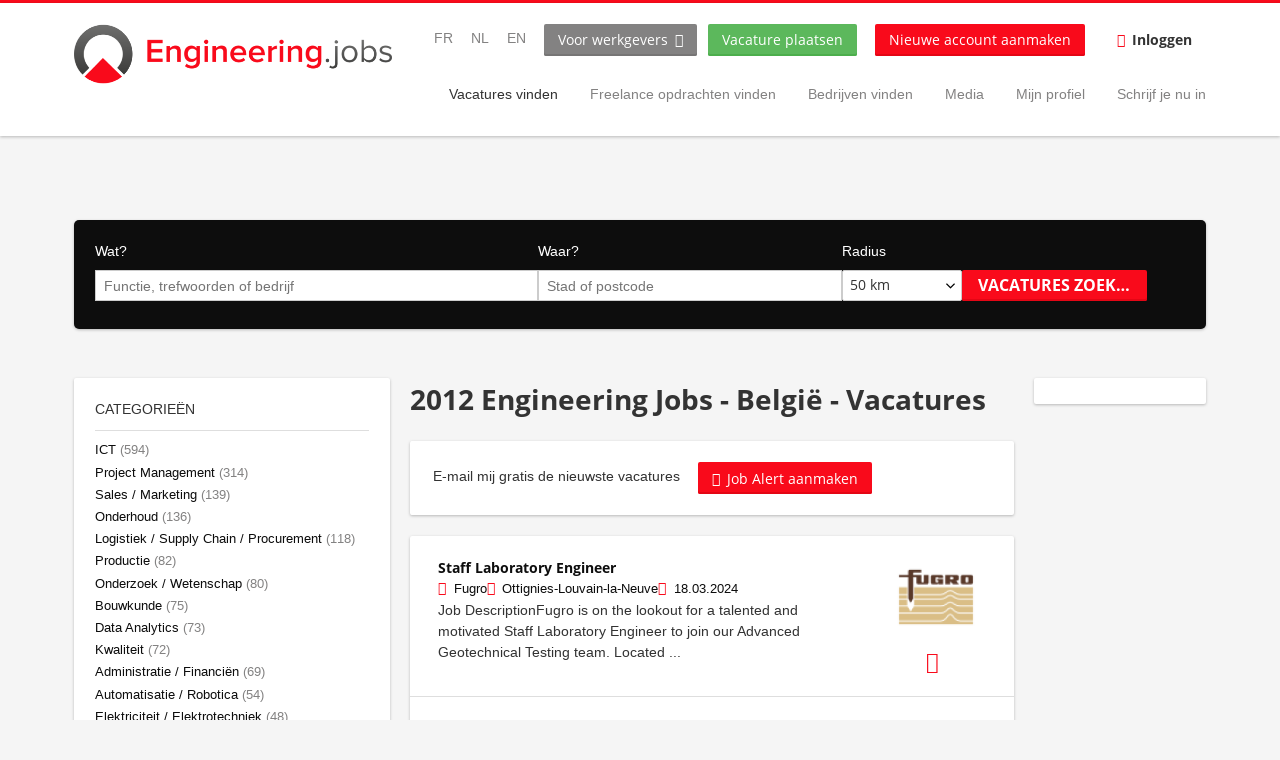

--- FILE ---
content_type: text/html; charset=utf-8
request_url: https://be.engineering.jobs/nl/vacatures?page=5
body_size: 21545
content:
<!DOCTYPE html>
  <!--[if IEMobile 7]><html class="no-js ie iem7" lang="nl" dir="ltr"><![endif]-->
  <!--[if lte IE 6]><html class="no-js ie lt-ie9 lt-ie8 lt-ie7" lang="nl" dir="ltr"><![endif]-->
  <!--[if (IE 7)&(!IEMobile)]><html class="no-js ie lt-ie9 lt-ie8" lang="nl" dir="ltr"><![endif]-->
  <!--[if IE 8]><html class="no-js ie lt-ie9" lang="nl" dir="ltr"><![endif]-->
  <!--[if (gte IE 9)|(gt IEMobile 7)]><html class="no-js ie" lang="nl" dir="ltr" prefix=": content: http://purl.org/rss/1.0/modules/content/ dc: http://purl.org/dc/terms/ foaf: http://xmlns.com/foaf/0.1/ rdfs: http://www.w3.org/2000/01/rdf-schema# sioc: http://rdfs.org/sioc/ns# sioct: http://rdfs.org/sioc/types# skos: http://www.w3.org/2004/02/skos/core# xsd: http://www.w3.org/2001/XMLSchema#"><![endif]-->
  <!--[if !IE]><!--><html class="no-js" lang="nl" dir="ltr" prefix=": content: http://purl.org/rss/1.0/modules/content/ dc: http://purl.org/dc/terms/ foaf: http://xmlns.com/foaf/0.1/ rdfs: http://www.w3.org/2000/01/rdf-schema# sioc: http://rdfs.org/sioc/ns# sioct: http://rdfs.org/sioc/types# skos: http://www.w3.org/2004/02/skos/core# xsd: http://www.w3.org/2001/XMLSchema#"><!--<![endif]-->
<head>
  <title>2012 Engineering Jobs - België - Vacatures</title>
  <!--[if IE]><![endif]-->
<meta charset="utf-8" />
<meta name="description" content="2012 Engineering Jobs - België - Vacatures op Engineering.jobs. Nu solliciteren. Vaste jobs en freelance opdrachten in België." />
<script type="application/ld+json">{"@context":"http:\/\/schema.org","@type":"WebSite","name":"Engineering.jobs ","url":"https:\/\/be.engineering.jobs"}</script>
<script type="application/ld+json">{"@context":"http:\/\/schema.org","@type":"Organization","url":"https:\/\/be.engineering.jobs","logo":"https:\/\/be.engineering.jobs\/nl\/sites\/all\/themes\/oej\/logo.png"}</script>
<link href="https://be.engineering.jobs/fr/emplois?page=5" rel="alternate" hreflang="fr-be" />
<link href="https://be.engineering.jobs/nl/vacatures?page=5" rel="alternate" hreflang="nl-be" />
<link href="https://be.engineering.jobs/en/jobs?page=5" rel="alternate" hreflang="en-be" />
<link rel="shortcut icon" href="https://be.engineering.jobs/sites/all/themes/oej/favicon.ico" type="image/vnd.microsoft.icon" />
<script>dataLayer = [];</script>
<link rel="profile" href="http://www.w3.org/1999/xhtml/vocab" />
<meta property="og:image" name="twitter:image:src" content="https://be.engineering.jobs/sites/all/themes/oej/dist/images/og-image.jpg" />
<meta name="HandheldFriendly" content="true" />
<meta name="MobileOptimized" content="width" />
<meta http-equiv="cleartype" content="on" />
<link rel="apple-touch-icon" href="https://be.engineering.jobs/sites/all/themes/oej/apple-touch-icon.png" />
<link href="https://be.engineering.jobs/en/jobs" rel="alternate" hreflang="x-default" />
<link href="https://nl.engineering.jobs/nl/vacatures" rel="alternate" hreflang="nl-nl" />
<link href="https://fr.engineering.jobs/fr/emplois" rel="alternate" hreflang="fr-fr" />
<meta name="viewport" content="width=device-width, initial-scale=1.0, minimum-scale=1.0" />
<meta name="generator" content="Drupal 7 (https://www.drupal.org)" />
<link rel="canonical" href="https://be.engineering.jobs/nl/vacatures" />
<meta property="og:site_name" content="Engineering.jobs" />
<meta property="og:type" content="article" />
<meta property="og:url" content="https://be.engineering.jobs/nl/vacatures" />
  <link type="text/css" rel="stylesheet" href="https://be.engineering.jobs/sites/default/files/advagg_css/css__WZr3PCLJ15UgYjRYNLsu3Ev4xAZq_Q8CsCIQlqKtGEY__sIf_aoPVmqaFRnTEP7K8iMwwpK8YlU78wpplGtGnuyU__l9lXr-L7gM00Y6GzZWwuk7urRT6KCPfYruF2TVqV0bo.css" media="all" />
<link type="text/css" rel="stylesheet" href="https://be.engineering.jobs/sites/default/files/advagg_css/css__g2-A-RmUvq-dMQpWjY6V4yedplbZT_LOF6LEPPtOgCg__oFQKmeAuum73YG9N2_cim1Y_IpMzaX7tycl3tBjNrPg__l9lXr-L7gM00Y6GzZWwuk7urRT6KCPfYruF2TVqV0bo.css" media="all" />
<link type="text/css" rel="stylesheet" href="https://be.engineering.jobs/sites/default/files/advagg_css/css__z3mpzhJJyiMEZS6u8bDCSVnTLLP828kufAVL8ikrGog__4syJWIKNFdwdGhUY8cunh_yqcIzqkquVd2B-aBL1Xrk__l9lXr-L7gM00Y6GzZWwuk7urRT6KCPfYruF2TVqV0bo.css" media="all" />

<!--[if lte IE 8]>
<link type="text/css" rel="stylesheet" href="https://be.engineering.jobs/sites/default/files/advagg_css/css__IYLP0-rrKXFC006mg-PNNZ46j_aiNUf8PFl1wgKPHhA__nikSG9scduZ-Tmulfv1jxuB7i9wsh8P_kdjmHnxtjdI__l9lXr-L7gM00Y6GzZWwuk7urRT6KCPfYruF2TVqV0bo.css" media="all" />
<![endif]-->

<!--[if lte IE 8]>
<link type="text/css" rel="stylesheet" href="https://be.engineering.jobs/sites/default/files/advagg_css/css__KZSfFRh3_uyfX-FoWO4xscwv5HwQpsLBgW7-_F7z0cM__CU4DL0DtZk0mdMHwO1ne67JbpmELlW3KOPSZGKyIeq0__l9lXr-L7gM00Y6GzZWwuk7urRT6KCPfYruF2TVqV0bo.css" media="all" />
<![endif]-->
<style>@font-face{font-family:'drop';src:local(Arial),local(Droid)}@font-face{font-family:'spinjs';src:local(Arial),local(Droid)}.ajax-progress div.throbber{font-family:spinjs !important;line-height:24px;text-indent:50px;word-spacing:30px;letter-spacing:21px;font-size:38px;font-weight:300;color:#e13c36;background-color:#000}.ajax-progress div.throbber{font-family:spinjs !important;line-height:24px;text-indent:50px;word-spacing:30px;letter-spacing:21px;font-size:38px;font-weight:300;color:#e13c36;background-color:#000}</style>
  <script type="text/javascript" src="https://be.engineering.jobs/sites/default/files/advagg_js/js__rkaP6xlVUdZc89MBwWfLdGKwImX5CeJ6Q3AZWmXD-eM__GPnWOlfU8DXVPOYV8KSbGn2Kiy2oAXnsC3l44HTKatA__l9lXr-L7gM00Y6GzZWwuk7urRT6KCPfYruF2TVqV0bo.js" defer="defer"></script>
<script type="text/javascript" src="https://be.engineering.jobs/sites/default/files/advagg_js/js__VxG4Kk5UIR39m1T0CmjBfl8XfVOO9xQ4BMPAl8GY9vo___63YaHP6dKU5WAcK3dtYpWGG1DixHKHCeRV9vxSoBHA__l9lXr-L7gM00Y6GzZWwuk7urRT6KCPfYruF2TVqV0bo.js"></script>
<script type="text/javascript">
<!--//--><![CDATA[//><!--
;var googletag=googletag||{};googletag.cmd=googletag.cmd||[];googletag.slots=googletag.slots||{};
//--><!]]>
</script>
<script type="text/javascript">
<!--//--><![CDATA[//><!--
(function(){var e=document.createElement('script');e.async=!0;e.src='https://www.googletagservices.com/tag/js/gpt.js';var t=document.getElementsByTagName('script')[0];t.parentNode.insertBefore(e,t)}());
//--><!]]>
</script>
<script type="text/javascript" src="https://be.engineering.jobs/sites/default/files/advagg_js/js__sXN7ndSwGHSSB0_OnkwTn1OcK2dsW8LHBNUNGqqEfBw__4wnVaPGNIE981H_P920Rw3t5g0P9dVhBcp6y9JEPiiI__l9lXr-L7gM00Y6GzZWwuk7urRT6KCPfYruF2TVqV0bo.js"></script>
<script type="text/javascript">
<!--//--><![CDATA[//><!--
;googletag.cmd.push(function(){var a=googletag.sizeMapping().addSize([1132,200],[728,90]).addSize([1,1],[1,1]).build();googletag.slots['jobs_leaderboard_1']=googletag.defineSlot('83845876/jobs_leaderboard_1',[728,90],'dfp-ad-jobs_leaderboard_1').addService(googletag.pubads()).defineSizeMapping(a)});
//--><!]]>
</script>
<script type="text/javascript">
<!--//--><![CDATA[//><!--
googletag.cmd.push(function() {
googletag.slots["jobs_mr_1"] = googletag.defineSlot("83845876/jobs_mr_1", [300, 250], "dfp-ad-jobs_mr_1")
  .addService(googletag.pubads());
});

//--><!]]>
</script>
<script type="text/javascript">
<!--//--><![CDATA[//><!--
;googletag.cmd.push(function(){var g=googletag.sizeMapping().addSize([1025,600],[160,600]).addSize([1,1],[1,1]).build();googletag.slots['jobs_sky_1']=googletag.defineSlot('83845876/jobs_sky_1',[160,600],'dfp-ad-jobs_sky_1').addService(googletag.pubads()).defineSizeMapping(g)});
//--><!]]>
</script>
<script type="text/javascript" src="https://be.engineering.jobs/sites/default/files/advagg_js/js__I0jzHvd0kcdFB8mxMRRcb8qWDjc1oA1v18BFUT8sTHg__5EkJ5xzl71qOxe8fIUhzka6Ilw8orVUnmj6-eZEhwc8__l9lXr-L7gM00Y6GzZWwuk7urRT6KCPfYruF2TVqV0bo.js"></script>
<script type="text/javascript">
<!--//--><![CDATA[//><!--
googletag.cmd.push(function() {
  googletag.pubads().enableAsyncRendering();
  googletag.pubads().enableSingleRequest();
  googletag.pubads().collapseEmptyDivs();
  googletag.enableServices();

});

//--><!]]>
</script>

<!--[if (gte IE 6)&(lte IE 8)]>
<script type="text/javascript" src="https://be.engineering.jobs/sites/default/files/advagg_js/js__KIPqgYwTmcleKaTIDMbGjC6cJX3JsYm1USLgtwuV2FY__fNC9yjKp_URa9dPcwcz-7ZiiPOpWhh133KrNLildSno__l9lXr-L7gM00Y6GzZWwuk7urRT6KCPfYruF2TVqV0bo.js"></script>
<![endif]-->
<script type="text/javascript" src="https://be.engineering.jobs/sites/default/files/advagg_js/js__d9st7jpu1LBNvH7uPp_efvM2mFNE5fnCM2sMtOfLKrc__RRawEgQQIcNIHlKJVsZy6Zg1MU2A-l_RYyoLXewYGzU__l9lXr-L7gM00Y6GzZWwuk7urRT6KCPfYruF2TVqV0bo.js"></script>
<script type="text/javascript" src="https://js.stripe.com/v3"></script>
<script type="text/javascript" src="https://be.engineering.jobs/sites/default/files/advagg_js/js__g0Y_yDIT3Iahg3PE7Iww6ND38OGeVf27G4wpdEkEciI__mDl4wH6kV_cXQaCsk7t0kRMYqvCEJL_LUxAh6CuNSvc__l9lXr-L7gM00Y6GzZWwuk7urRT6KCPfYruF2TVqV0bo.js"></script>
<script type="text/javascript" src="https://maps.googleapis.com/maps/api/js?v=3&amp;language=nl&amp;sensor=false&amp;libraries=places%2Cgeometry&amp;key=AIzaSyA06nxMh-y7n-x2UGBknHInDuPOGRg5mCs"></script>
<script type="text/javascript" src="https://be.engineering.jobs/sites/default/files/advagg_js/js__sCUoSR_C1h_ZGpBBQkGZ546MmJ7wQSViSIRseGpR0WM__SB5AtVR4uYYLkuNY_TOvWEkE6LeUNv0DZYxxP-nXDGU__l9lXr-L7gM00Y6GzZWwuk7urRT6KCPfYruF2TVqV0bo.js"></script>
<script type="text/javascript">
<!--//--><![CDATA[//><!--
jQuery.extend(Drupal.settings,{"basePath":"\/","pathPrefix":"nl\/","setHasJsCookie":0,"ajaxPageState":{"theme":"oej","theme_token":"-acscBqnKaXd8gX4V6yXOXCwRgxlM9gJ9vQrfTjvPKc","jquery_version":"1.12","jquery_version_token":"o5CIjY5pypG8PKnehjO3vyi5v1J69HqDA6gwGFr57qA","css":{"modules\/system\/system.base.css":1,"modules\/system\/system.menus.css":1,"modules\/system\/system.messages.css":1,"modules\/system\/system.theme.css":1,"misc\/ui\/jquery.ui.core.css":1,"misc\/ui\/jquery.ui.theme.css":1,"modules\/overlay\/overlay-parent.css":1,"profiles\/recruiter\/modules\/hurricane\/hurricane_integration\/hurricane_autocomplete.css":1,"profiles\/recruiter\/modules\/formawesome\/css\/formawesome.base.css":1,"profiles\/recruiter\/modules\/formawesome\/css\/formawesome.theme.css":1,"profiles\/recruiter\/libraries\/select2\/select2.css":1,"profiles\/recruiter\/modules\/hurricane\/hurricane_integration\/hurricane_ajax.css":1,"modules\/field\/theme\/field.css":1,"modules\/node\/node.css":1,"modules\/user\/user.css":1,"profiles\/recruiter\/modules\/views\/css\/views.css":1,"profiles\/recruiter\/modules\/ctools\/css\/ctools.css":1,"profiles\/recruiter\/modules\/panels\/css\/panels.css":1,"profiles\/recruiter\/modules\/wysiwyg_linebreaks\/wysiwyg_linebreaks.css":1,"modules\/locale\/locale.css":1,"profiles\/recruiter\/modules\/search_api_autocomplete\/search_api_autocomplete.css":1,"profiles\/recruiter\/modules\/recruiter_internal\/recruiter_geocomplete\/recruiter_geocomplete.css":1,"profiles\/recruiter\/themes\/epiq\/dist\/css\/fontawesome.css":1,"sites\/all\/themes\/oej\/dist\/css\/oej.styles.css":1,"sites\/all\/themes\/oej\/dist\/css\/oej.no-query.css":1},"js":{"public:\/\/google_tag\/language\/google_tag.nl.script.js":1,"profiles\/recruiter\/modules\/jquery_update\/replace\/jquery\/1.12\/jquery.min.js":1,"misc\/jquery-extend-3.4.0.js":1,"misc\/jquery-html-prefilter-3.5.0-backport.js":1,"misc\/jquery.once.js":1,"misc\/drupal.js":1,"profiles\/recruiter\/themes\/omega\/omega\/js\/no-js.js":1,"profiles\/recruiter\/modules\/jquery_update\/js\/jquery_browser.js":1,"profiles\/recruiter\/modules\/jquery_update\/replace\/ui\/ui\/minified\/jquery.ui.core.min.js":1,"misc\/jquery.ba-bbq.js":1,"modules\/overlay\/overlay-parent.js":1,"profiles\/recruiter\/modules\/hurricane\/hurricane.js":1,"profiles\/recruiter\/libraries\/spinjs\/spin.js":1,"profiles\/recruiter\/modules\/hurricane\/hurricane_spinjs\/spinjs.js":1,"profiles\/recruiter\/libraries\/select2\/select2.js":1,"profiles\/recruiter\/modules\/formawesome\/js\/formawesome.select2.js":1,"profiles\/recruiter\/modules\/jquery_update\/replace\/ui\/external\/jquery.cookie.js":1,"profiles\/recruiter\/modules\/jquery_update\/replace\/jquery.form\/4\/jquery.form.min.js":1,"misc\/states.js":1,"misc\/form-single-submit.js":1,"misc\/ajax.js":1,"profiles\/recruiter\/modules\/jquery_update\/js\/jquery_update.js":1,"profiles\/recruiter\/modules\/hurricane\/hurricane_integration\/hurricane_ajax.js":1,"profiles\/recruiter\/modules\/visualization\/js\/visualization.js":1,"sites\/all\/themes\/oej\/libraries\/html5shiv\/html5shiv.min.js":1,"sites\/all\/themes\/oej\/libraries\/html5shiv\/html5shiv-printshiv.min.js":1,"sites\/all\/themes\/oej\/libraries\/selectivizr\/selectivizr.min.js":1,"sites\/all\/themes\/oej\/libraries\/respond\/respond.min.js":1,"profiles\/recruiter\/libraries\/colorbox\/jquery.colorbox-min.js":1,"profiles\/recruiter\/modules\/colorbox\/js\/colorbox.js":1,"profiles\/recruiter\/modules\/colorbox\/js\/colorbox_load.js":1,"misc\/autocomplete.js":1,"profiles\/recruiter\/modules\/antibot\/js\/antibot.js":1,"misc\/progress.js":1,"profiles\/recruiter\/modules\/search_api_autocomplete\/search_api_autocomplete.js":1,"https:\/\/js.stripe.com\/v3":1,"profiles\/recruiter\/modules\/facetapi\/facetapi.js":1,"profiles\/recruiter\/modules\/datalayer\/datalayer.js":1,"profiles\/recruiter\/modules\/hurricane\/hurricane_integration\/hurricane_autocomplete.js":1,"profiles\/recruiter\/modules\/gmap\/js\/gmap.js":1,"https:\/\/maps.googleapis.com\/maps\/api\/js?v=3\u0026language=nl\u0026sensor=false\u0026libraries=places%2Cgeometry\u0026key=AIzaSyA06nxMh-y7n-x2UGBknHInDuPOGRg5mCs":1,"profiles\/recruiter\/libraries\/geocomplete\/jquery.geocomplete.js":1,"profiles\/recruiter\/modules\/gmap\/js\/icon.js":1,"profiles\/recruiter\/modules\/gmap\/js\/marker.js":1,"profiles\/recruiter\/modules\/gmap\/js\/highlight.js":1,"profiles\/recruiter\/modules\/gmap\/js\/poly.js":1,"profiles\/recruiter\/modules\/recruiter_internal\/recruiter_geocomplete\/recruiter_geocomplete_views_form.js":1,"profiles\/recruiter\/modules\/formawesome\/js\/formawesome.status.js":1,"profiles\/recruiter\/themes\/epiq\/bower_components\/jquery-tiptip\/jquery.tipTip.minified.js":1,"profiles\/recruiter\/themes\/epiq\/bower_components\/matchMedia\/matchMedia.js":1,"profiles\/recruiter\/themes\/epiq\/bower_components\/respond\/src\/respond.js":1,"profiles\/recruiter\/themes\/epiq\/dist\/js\/colorbox_style.js":1,"profiles\/recruiter\/themes\/epiq\/dist\/js\/offcanvas.js":1,"profiles\/recruiter\/themes\/epiq\/dist\/js\/overlay.js":1,"profiles\/recruiter\/themes\/epiq\/dist\/js\/main.js":1,"sites\/all\/themes\/oej\/dist\/js\/oej.js":1}},"colorbox":{"transition":"fade","speed":350,"opacity":"0.85","slideshow":false,"slideshowAuto":true,"slideshowSpeed":2500,"slideshowStart":"start slideshow","slideshowStop":"stop slideshow","current":"{current} of {total}","previous":"\u00ab Prev","next":"Next \u00bb","close":"Close","overlayClose":true,"returnFocus":true,"maxWidth":"98%","maxHeight":"98%","initialWidth":"300","initialHeight":"250","fixed":true,"scrolling":true,"mobiledetect":false,"mobiledevicewidth":"480px","file_public_path":"\/sites\/default\/files","specificPagesDefaultValue":"admin*\nimagebrowser*\nimg_assist*\nimce*\nnode\/add\/*\nnode\/*\/edit\nprint\/*\nprintpdf\/*\nsystem\/ajax\nsystem\/ajax\/*"},"overlay":{"paths":{"admin":"user\/*\/addressbook\/*\/create\nuser\/*\/addressbook\/*\/edit\/*\nuser\/*\/addressbook\/*\/delete\/*\nnode\/*\/access\nimport\nimport\/*\nnode\/*\/import\nnode\/*\/delete-items\nnode\/*\/log\nfield-collection\/*\/*\/edit\nfield-collection\/*\/*\/delete\nfield-collection\/*\/add\/*\/*\nnode\/*\/edit\nnode\/*\/delete\nnode\/*\/revisions\nnode\/*\/revisions\/*\/revert\nnode\/*\/revisions\/*\/delete\nnode\/add\nnode\/add\/*\noverlay\/dismiss-message\njob-bookmarks-anon\nfield-collection\/*\/*\/*\nuser\/*\/shortcuts\nuser\/*\/socialmedia\nadmin\nadmin\/*\nbatch\ntaxonomy\/term\/*\/edit\nuser\/*\/cancel\nuser\/*\/edit\nuser\/*\/edit\/*\ntaxonomy\/*\/translate\ntaxonomy\/*\/translate\/*\nnode\/*\/translate\nnode\/*\/translate\/*\nnode\/*\/edit\/*\ntaxonomy\/term\/*\/translate\ntaxonomy\/term\/*\/translate\/*\ntaxonomy\/term\/*\/edit\/*\nadmin\/commerce\/products\/*\/translate\nadmin\/commerce\/products\/*\/translate\/*\nadmin\/commerce\/products\/*\/edit\/*\nfield-collection\/field-resume-education\/*\/translate\nfield-collection\/field-resume-education\/*\/translate\/*\nfield-collection\/field-resume-education\/*\/edit\/*\nfield-collection\/field-resume-job-preferences\/*\/translate\nfield-collection\/field-resume-job-preferences\/*\/translate\/*\nfield-collection\/field-resume-job-preferences\/*\/edit\/*\nfield-collection\/field-resume-languages\/*\/translate\nfield-collection\/field-resume-languages\/*\/translate\/*\nfield-collection\/field-resume-languages\/*\/edit\/*\nfield-collection\/field-resume-personal-info\/*\/translate\nfield-collection\/field-resume-personal-info\/*\/translate\/*\nfield-collection\/field-resume-personal-info\/*\/edit\/*\nfield-collection\/field-resume-skills-general\/*\/translate\nfield-collection\/field-resume-skills-general\/*\/translate\/*\nfield-collection\/field-resume-skills-general\/*\/edit\/*\nfield-collection\/field-resume-skills-it\/*\/translate\nfield-collection\/field-resume-skills-it\/*\/translate\/*\nfield-collection\/field-resume-skills-it\/*\/edit\/*\nfield-collection\/field-resume-xp\/*\/translate\nfield-collection\/field-resume-xp\/*\/translate\/*\nfield-collection\/field-resume-xp\/*\/edit\/*\nfield-collection\/field-company-profile-benefits\/*\/translate\nfield-collection\/field-company-profile-benefits\/*\/translate\/*\nfield-collection\/field-company-profile-benefits\/*\/edit\/*\nfield-collection\/field-company-profile-contact\/*\/translate\nfield-collection\/field-company-profile-contact\/*\/translate\/*\nfield-collection\/field-company-profile-contact\/*\/edit\/*\nfield-collection\/field-company-profile-faq\/*\/translate\nfield-collection\/field-company-profile-faq\/*\/translate\/*\nfield-collection\/field-company-profile-faq\/*\/edit\/*\nfield-collection\/field-company-profile-general\/*\/translate\nfield-collection\/field-company-profile-general\/*\/translate\/*\nfield-collection\/field-company-profile-general\/*\/edit\/*\nfield-collection\/field-company-profile-info\/*\/translate\nfield-collection\/field-company-profile-info\/*\/translate\/*\nfield-collection\/field-company-profile-info\/*\/edit\/*\nfield-collection\/field-company-profile-location\/*\/translate\nfield-collection\/field-company-profile-location\/*\/translate\/*\nfield-collection\/field-company-profile-location\/*\/edit\/*\nfield-collection\/field-company-profile-gallery\/*\/translate\nfield-collection\/field-company-profile-gallery\/*\/translate\/*\nfield-collection\/field-company-profile-gallery\/*\/edit\/*\nfield-collection\/field-resume-public-profile\/*\/translate\nfield-collection\/field-resume-public-profile\/*\/translate\/*\nfield-collection\/field-resume-public-profile\/*\/edit\/*\nfield-collection\/field-company-profile-videos\/*\/translate\nfield-collection\/field-company-profile-videos\/*\/translate\/*\nfield-collection\/field-company-profile-videos\/*\/edit\/*\nfield-collection\/field-resume-attachments\/*\/translate\nfield-collection\/field-resume-attachments\/*\/translate\/*\nfield-collection\/field-resume-attachments\/*\/edit\/*\nnode\/*\/revisions\/view\/*\/*\ncontact\nresume_set_hidden\/*\njob_unpublish\/*\njob_application_reject\/*\nresume-contact-request\/*\nresume-contact-request-approved\/*\nresume-import\nuser\/verify\nrecruiter\/add-job","non_admin":"admin\/structure\/block\/demo\/*\nfield-collection\/*\/*\/view\nadmin\/reports\/status\/php\nadmin\/config\/system\/google-analytics-reports-api\nadmin\/commerce\/orders\/*\/pdf-invoice"},"pathPrefixes":["fr","nl","en","id-lang"],"ajaxCallback":"overlay-ajax"},"hurricane":{"map":{"line-height":true,"text-indent":true,"word-spacing":true,"letter-spacing":true,"font-size":true,"font-weight":[null,100,200,300,400,500,600,700,800,900],"font-family":["drop","spinjs"],"text-transform":[null,"none","capitalize","uppercase"],"text-decoration":[null,"none","underline","overline","line-through","blink"],"text-align":[null,"left","right","center","justify"],"white-space":[null,"normal","pre","nowrap","pre-wrap","pre-line"],"font-style":[null,"normal","italic","oblique"],"color":false,"background-color":false}},"formawesome":{"excludes":[""]},"states":{"#edit-job-geo-location":{"visible":{":input[name=\u0022radius\u0022],dummy-empty":{"!value":"empty"},":input[name=\u0022radius\u0022],dummy-not-empty":{"!value":"not empty"}}}},"geocomplete_views_form":{"fields":["edit-job-geo-location","edit-job-geo-location"],"country":"BE","location_bias":{"lat":50.5,"lng":4.46,"radius":1000000,"strictBounds":false}},"urlIsAjaxTrusted":{"\/nl\/vacatures":true,"\/nl\/system\/ajax":true,"\/nl\/vacatures?page=5":true},"antibot":{"forms":{"search-api-saved-searches-save-form":{"action":"\/nl\/vacatures?page=5","key":"mccfKsLR6nLmn8B8GE7Nzqid05F5mSnk_VM1wV02Tps"}}},"ajax":{"edit-submit":{"callback":"search_api_saved_searches_save_form_ajax","wrapper":"search-api-saved-searches-save-form-wrapper","effect":"fade","method":"replaceWith","event":"mousedown","keypress":true,"prevent":"click","url":"\/nl\/system\/ajax","submit":{"_triggering_element_name":"op","_triggering_element_value":"Akkoord"}}},"better_exposed_filters":{"views":{"job_search":{"displays":{"search_page":{"filters":{"search":{"required":false},"job_geo_location":{"required":false}}}}}}},"facetapi":{"facets":[{"limit":"5","id":"facetapi-facet-search-apijob-search-block-recruiter-job-region-states","searcher":"search_api@job_search","realmName":"block","facetName":"recruiter_job_region_states","queryType":null,"widget":"facetapi_links","showMoreText":"Show more","showFewerText":"Show fewer"},{"limit":"10","id":"facetapi-facet-search-apijob-search-block-field-job-employment-type-termparents-all","searcher":"search_api@job_search","realmName":"block","facetName":"field_job_employment_type_term:parents_all","queryType":null,"widget":"facetapi_links","showMoreText":"Show more","showFewerText":"Show fewer"},{"limit":"20","id":"facetapi-facet-search-apijob-search-block-field-job-occupational-fieldparents-all","searcher":"search_api@job_search","realmName":"block","facetName":"field_job_occupational_field:parents_all","queryType":null,"widget":"facetapi_links","showMoreText":"Show more","showFewerText":"Show fewer"},{"limit":"5","id":"facetapi-facet-search-apijob-search-block-field-job-of-studyparents-all","searcher":"search_api@job_search","realmName":"block","facetName":"field_job_of_study:parents_all","queryType":null,"widget":"facetapi_links","showMoreText":"Show more","showFewerText":"Show fewer"},{"limit":"5","id":"facetapi-facet-search-apijob-search-block-field-job-regionparents-all","searcher":"search_api@job_search","realmName":"block","facetName":"field_job_region:parents_all","queryType":null,"widget":"facetapi_links","showMoreText":"Show more","showFewerText":"Show fewer"},{"limit":"20","id":"facetapi-facet-search-apijob-search-block-field-job-skills-generalparents-all","searcher":"search_api@job_search","realmName":"block","facetName":"field_job_skills_general:parents_all","queryType":null,"widget":"facetapi_links","showMoreText":"Show more","showFewerText":"Show fewer"},{"limit":"5","id":"facetapi-facet-search-apijob-search-block-recruiter-company-profile-job-organization-raw","searcher":"search_api@job_search","realmName":"block","facetName":"recruiter_company_profile_job_organization_raw","queryType":null,"widget":"facetapi_links","showMoreText":"Show more","showFewerText":"Show fewer"},{"limit":20,"id":"facetapi-facet-search-apijob-search-block-field-job-experience-termparents-allname","searcher":"search_api@job_search","realmName":"block","facetName":"field_job_experience_term:parents_all:name","queryType":null,"widget":"facetapi_links","showMoreText":"Show more","showFewerText":"Show fewer"},{"limit":"5","id":"facetapi-facet-search-apijob-search-block-field-company-profilefield-company-profile-generalfield-company-industry","searcher":"search_api@job_search","realmName":"block","facetName":"field_company_profile:field_company_profile_general:field_company_industry","queryType":null,"widget":"facetapi_links","showMoreText":"Show more","showFewerText":"Show fewer"},{"limit":"5","id":"facetapi-facet-search-apijob-search-block-field-company-profilefield-company-profile-generalfield-company-profile-type","searcher":"search_api@job_search","realmName":"block","facetName":"field_company_profile:field_company_profile_general:field_company_profile_type","queryType":null,"widget":"facetapi_links","showMoreText":"Show more","showFewerText":"Show fewer"},{"limit":"5","id":"facetapi-facet-search-apijob-search-block-available-languages","searcher":"search_api@job_search","realmName":"block","facetName":"available_languages","queryType":null,"widget":"facetapi_links","showMoreText":"Show more","showFewerText":"Show fewer"},{"limit":"5","id":"facetapi-facet-search-apijob-search-block-field-job-degree-level","searcher":"search_api@job_search","realmName":"block","facetName":"field_job_degree_level","queryType":null,"widget":"facetapi_links","showMoreText":"Show more","showFewerText":"Show fewer"},{"limit":"5","id":"facetapi-facet-search-apijob-search-block-field-job-experience-term","searcher":"search_api@job_search","realmName":"block","facetName":"field_job_experience_term","queryType":null,"widget":"facetapi_links","showMoreText":"Show more","showFewerText":"Show fewer"},{"limit":"5","id":"facetapi-facet-search-apijob-search-block-field-employee-salary","searcher":"search_api@job_search","realmName":"block","facetName":"field_employee_salary","queryType":null,"widget":"facetapi_links","showMoreText":"Show more","showFewerText":"Show fewer"},{"limit":"5","id":"facetapi-facet-search-apijob-search-block-field-job-freelance-rate","searcher":"search_api@job_search","realmName":"block","facetName":"field_job_freelance_rate","queryType":null,"widget":"facetapi_links","showMoreText":"Show more","showFewerText":"Show fewer"},{"limit":"5","id":"facetapi-facet-search-apijob-search-block-field-job-travel","searcher":"search_api@job_search","realmName":"block","facetName":"field_job_travel","queryType":null,"widget":"facetapi_links","showMoreText":"Show more","showFewerText":"Show fewer"},{"limit":"5","id":"facetapi-facet-search-apijob-search-block-field-job-seniority-level","searcher":"search_api@job_search","realmName":"block","facetName":"field_job_seniority_level","queryType":null,"widget":"facetapi_links","showMoreText":"Show more","showFewerText":"Show fewer"},{"limit":"10","id":"facetapi-facet-search-apijob-search-block-field-it-skill-job","searcher":"search_api@job_search","realmName":"block","facetName":"field_it_skill_job","queryType":null,"widget":"facetapi_links","showMoreText":"Show more","showFewerText":"Show fewer"},{"limit":"15","id":"facetapi-facet-search-apijob-search-block-oej-job-region","searcher":"search_api@job_search","realmName":"block","facetName":"oej_job_region","queryType":null,"widget":"facetapi_links","showMoreText":"Show more","showFewerText":"Show fewer"}]},"baseUrl":"https:\/\/be.engineering.jobs","dataLayer":{"languages":{"fr":{"language":"fr","name":"French","native":"Fran\u00e7ais","direction":"0","enabled":"1","plurals":"2","formula":"($n!=1)","domain":"","prefix":"fr","weight":"-10","javascript":"kJrkEFtanNUAtB3Mph6oX_dcGqy29Kfn9dP0hcl0YVc"},"nl":{"language":"nl","name":"Dutch","native":"Nederlands","direction":"0","enabled":"1","plurals":"2","formula":"($n!=1)","domain":"","prefix":"nl","weight":"-9","javascript":"vhGYFFR7OnS8ht4KUvZggpmLBaVhbQ93JrFPm8sdv28"},"en-UK":{"language":"en-UK","name":"English","native":"English","direction":"0","enabled":"1","plurals":"0","formula":"","domain":"","prefix":"en","weight":"-8","javascript":"b7kYGO470KarncLblT9aUNr5O94Qto30MY-UqhC6MD0"},"de":{"language":"de","name":"German","native":"Deutsch","direction":"0","enabled":false,"plurals":"2","formula":"($n!=1)","domain":"","prefix":"de","weight":"-7","javascript":"cy4-ZoHL5v6vfNFP_YcvJJnkfH-rpB920AJqXIZw8rI"},"en":{"language":"en","name":"System language","native":"System language","direction":"0","enabled":false,"plurals":"0","formula":"","domain":"","prefix":"en-system","weight":"-6","javascript":""},"id-lang":{"language":"id-lang","name":"ID","native":"ID","direction":"0","enabled":"1","plurals":"0","formula":"","domain":"","prefix":"id-lang","weight":"-5","javascript":"ebY8YCuUOd10fgAeDWS85Ut_eJHtyqeVhYpIeH4Pnbs"}},"defaultLang":"nl"}});
//--><!]]>
</script>
</head>
<body class="html not-front not-logged-in page-search page-search-job i18n-nl section-vacatures has-branding-logo section-vacatures two-sidebars has-branding-logo">
  <a href="#main-content" class="element-invisible element-focusable">Skip to main content</a>
  <noscript aria-hidden="true"><iframe src="https://www.googletagmanager.com/ns.html?id=GTM-MDKH4M6" height="0" width="0" style="display:none;visibility:hidden"></iframe></noscript>  

  <div  class="l-page l-page">
    <header class="l-header" role="banner">
      <div class="l-mobile-menu">
        <div class="l-branding-mobile">
                                    <a href="/nl" title="Home" rel="home" class="site-logo">
                <img src="https://be.engineering.jobs/sites/all/themes/oej/dist/images/logo-oej.png" alt="Home"/>
              </a>
                                        </div>
      </div>
      <div class="l-container">
        <div class="l-branding">
                      <a href="/nl" title="Home" rel="home" class="site-logo">
              <img src="https://be.engineering.jobs/sites/all/themes/oej/dist/images/logo-oej.png" alt="Home"/>
            </a>
                    
                            </div>

                <div class="l-navigation-container"
             data-off-canvas-options='{"placement": "right", "title": "Menu"}'>
          <div class="l-navigation-main">
              <div class="l-region l-region--navigation">
    <nav id="block-menu-menu-applicant-menu" role="navigation" class="block block--menu block-main-menu block-applicant-menu block--menu-menu-applicant-menu block--menu-menu-applicant-menu">
        <div class="block__title block__title"><span>Applicant menu</span></div>
    
  <ul class="menu"><li class="first leaf active-trail"><a href="/nl/vacatures" class="active-trail active">Vacatures vinden</a></li>
<li class="leaf"><a href="/nl/vacatures/freelance">Freelance opdrachten vinden
</a></li>
<li class="leaf"><a href="/nl/companies">Bedrijven vinden</a></li>
<li class="leaf"><a href="/nl/news">Media</a></li>
<li class="leaf"><a href="/nl/resume">Mijn profiel</a></li>
<li class="last leaf"><a href="/nl/user/register">Schrijf je nu in</a></li>
</ul></nav>
  </div>
          </div>
          <div class="l-navigation-top">
              <div class="l-region l-region--navigation-top">
    <div id="block-locale-language" role="complementary" class="block block--locale block--locale-language block--locale-language">
        <div class="block__content block__content">
    <ul class="language-switcher-locale-url"><li class="fr first"><a href="/fr/emplois?page=5" class="language-link" xml:lang="fr" hreflang="fr-be">FR</a></li>
<li class="nl"><a href="/nl/vacatures?page=5" class="language-link" xml:lang="nl" hreflang="nl-be">NL</a></li>
<li class="en-UK last"><a href="/en/jobs?page=5" class="language-link" xml:lang="en-UK" hreflang="en-be">EN</a></li>
</ul>  </div>
</div>
<nav id="block-menu-menu-area-switch-menu" role="navigation" class="block block--menu block--menu-menu-area-switch-menu block--menu-menu-area-switch-menu">
        <div class="block__title block__title"><span>Area switch menu</span></div>
    
  <ul class="menu"><li class="first last leaf"><a href="/nl/recruiter">Voor werkgevers</a></li>
</ul></nav>
<nav id="block-menu-menu-login-menu" role="navigation" class="block block--menu block-user-menu block--menu-menu-login-menu block--menu-menu-login-menu">
        <div class="block__title block__title"><span>Login menu</span></div>
    
  <ul class="menu"><li class="first leaf"><a href="/nl/recruiter" class="epiq-button--success">Vacature plaatsen</a></li>
<li class="leaf"><a href="/nl/user/register">Nieuwe account aanmaken</a></li>
<li class="last leaf"><a href="/nl/user/login?current=search/job" class="login-transparent">Inloggen</a></li>
</ul></nav>
  </div>
          </div>
        </div>
      </div>
    </header>

    
          <div class="l-search">
        <div class="l-container">
            <div class="l-region l-region--search">
    <div id="block-dfp-jobs-leaderboard-1" class="block block--dfp block--dfp-jobs-leaderboard-1 block--dfp-jobs-leaderboard-1">
        <div class="block__content block__content">
    <div id="dfp-ad-jobs_leaderboard_1-wrapper" class="dfp-tag-wrapper">
<div  id="dfp-ad-jobs_leaderboard_1" class="dfp-tag-wrapper">
    <script type="text/javascript">
        googletag.cmd.push(function() {
          googletag.display("dfp-ad-jobs_leaderboard_1");
        });
      </script>
</div>
</div>  </div>
</div>
<div id="block-views-exp-job-search-search-page" class="block block--views block-search block-job-search block--views-exp-job-search-search-page block--views-exp-job-search-search-page">
        <div class="block__content block__content">
    <form class="recruiter-geo-search-enabled" action="/nl/vacatures" method="get" id="views-exposed-form-job-search-search-page" accept-charset="UTF-8"><div><div class="views-exposed-form">
  <div class="views-exposed-widgets clearfix">
          <div id="edit-search-wrapper" class="views-exposed-widget views-widget-filter-search_api_views_fulltext ">
                  <label for="edit-search">
            Wat?          </label>
          <div class="views-widget">
            <div class="form-item form-type-autocomplete form-type-textfield form-item-search">
 <div class="form-item-input"><input class="auto_submit form-text form-autocomplete" data-search-api-autocomplete-search="search_api_views_job_search" placeholder="Functie, trefwoorden of bedrijf" type="text" id="edit-search" name="search" value="" size="30" maxlength="128" /><input type="hidden" id="edit-search-autocomplete" value="https://be.engineering.jobs/index.php?q=nl/search_api_autocomplete/search_api_views_job_search/-" disabled="disabled" class="autocomplete" />
</div></div>
          </div>
                      </div>
                <div id="edit-job-geo-location-wrapper" class="views-exposed-widget views-widget-filter-job_geo_location has-operator ">
                  <label for="edit-job-geo-location">
            Waar?          </label>
          <div class="views-widget">
            <div class="form-item form-type-textfield form-item-job-geo-location">
 <div class="form-item-input"><input placeholder="Stad of postcode" type="text" id="edit-job-geo-location" name="job_geo_location" value="" size="30" maxlength="128" class="form-text" />
</div></div>
          </div>
                      </div>
              <div class='views-exposed-widget views-widget-filter-job_geo_location views-geo-radius'>
          <label for="edit-radius">
            Radius          </label>
          <div class="views-operator">
            <div class="form-item form-type-select form-item-radius">
  <div class="form-item-input"><select class="formawesome-enhanced form-select" id="edit-radius" name="radius"><option value="">-</option><option value="5">5 km</option><option value="25">25 km</option><option value="50" selected="selected">50 km</option><option value="100">100 km</option><option value="200">200 km</option></select>
</div></div>
          </div>
        </div>
                          <div class="views-exposed-widget views-submit-button">
      <div class="form-item form-type-submit form-item-Vacatures-zoeken">
 <input type="submit" id="edit-submit-job-search" name="Vacatures zoeken" value="Vacatures zoeken" class="form-submit" />
</div>
<input type="hidden" name="countryban" value="" />
<input class="latitude" data-geo="lat" type="hidden" name="lat" value="" />
<input class="longitude" data-geo="lng" type="hidden" name="lon" value="" />
<input class="country" data-geo="country" type="hidden" name="country" value="" />
<input class="administrative_area_level_1" data-geo="administrative_area_level_1" type="hidden" name="administrative_area_level_1" value="" />
    </div>
      </div>
</div>
</div></form>  </div>
</div>
  </div>
        </div>
      </div>
    
    <div class="l-main">
      <div class="l-container">
        <div class="l-content" role="main">
          <a id="main-content"></a>
                                                                                  <div class="l-region l-region--content">
    <div class="view view-job-search view-id-job_search view-display-id-search_page view-dom-id-43fa67a7082a6919218b61aa376efdcc">
            <div class="view-header">
      <h1 class="search-result-header">2012 Engineering Jobs - België - Vacatures</h1><div class="agent-box"><span class="agent-info">E-mail mij gratis de nieuwste vacatures </span> <span class="agent-link open-modal"><a href="#save-search">Job Alert aanmaken</a></span></div>
<div class="block-search-api-saved-searches--modal md-effect-3" data-show-automatic="true" data-show-automatic-time="5">
<div id="block-search-api-saved-searches-job-search" class="block block--search-api-saved-searches agent-target block--search-api-saved-searches-job-search block--search-api-saved-searches-job-search">
<h2 class="block__title block__title">Alert</h2>
<div class="block-search-api-saved-searches__inner">
<div class="clearfix">
<div class="block-search-api-saved-searches__icon">
        </div>
<div class="block__content block__content">
          <noscript>
<style>
<!--/*--><![CDATA[/* ><!--*/
form.antibot { display: none !important; }
/*--><!]]>*/
</style><div class="antibot-no-js antibot-message antibot-message-warning messages warning">
    You must have JavaScript enabled to use this form.  </div>
<p></p></noscript>
<div id="search-api-saved-searches-save-form-wrapper">
<form class="search-api-saved-searches-save-form antibot" action="/antibot" method="post" id="search-api-saved-searches-save-form" accept-charset="UTF-8">
<div>
<div id="edit-description" class="form-item form-type-item">
<div class="description">Krijg jobs die bij je passen in je mailbox.</div>
</div>
<div class="saved-search__search-results"> Vacatures </div>
<div class="form-item form-type-textfield form-item-mail">
<div class="form-item-input"><input placeholder="E-mailadres" type="text" id="edit-mail" name="mail" value="" size="16" maxlength="100" class="form-text required" />
</div>
</div>
<p><input type="hidden" name="form_build_id" value="form-FHi9SR5jdJfqD-qOjBIcQyrME42GlZnebcai5ujN5yc" /><br />
<input type="hidden" name="form_id" value="search_api_saved_searches_save_form" /><br />
<input type="hidden" name="antibot_key" value="" /><br />
<input type="hidden" name="antibot_timestamp" value="1768481254" /><br />
<input type="hidden" name="countryban" value="" /></p>
<div class="form-item form-type-submit form-item-op">
 <input type="submit" id="edit-submit" name="op" value="Akkoord" class="form-submit" />
</div>
</div>
</form>
</div>
<p>          <a class="md-close"></a>
        </p></div>
</div>
<div class="clearfix">
<p><a href="/nl/user/register/">Registreer je gratis</a> om online te solliciteren en om alle voor jou relevante jobs via e-mail te ontvangen.</p>
</div>
</div>
</div>
</div>
    </div>
  
  
  
      <div class="view-content">
        <div class="views-row views-row-1 views-row-odd views-row-first">
    <article id="node-7908313"  about="/nl/vacature/staff-laboratory-engineer-7908313" typeof="sioc:Item foaf:Document" class="node node--job-per-template node-teaser no-logo node-job node--teaser node--job-per-template--teaser no-logo node--teaser node--job-per-template--teaser no-logo">
    <div class="node-teaser--flex">
        <div class="node-teaser--col1">
            <div class="job__content clearfix" class="node__content node__content">
                <h2 class="node__title node__title">
                                      <a class="recruiter-job-link"
                       href="https://be.engineering.jobs/nl/vacature/staff-laboratory-engineer-7908313">Staff Laboratory Engineer</a>
                </h2>

                <div class="description">
                  <div class="job__content-company _job-desc-item">
                    <span class="recruiter-company-profile-job-organization">Fugro</span>                  </div>

                  <div class="job__content-location _job-desc-item">
                    <span  property="schema:jobLocation">Ottignies-Louvain-la-Neuve</span>                  </div>

                  <div class="job__content-date _job-desc-item">
                    <span class="date">
                      18.03.2024                    </span>
                  </div>
                </div>
                              <div class="body">
                  Job DescriptionFugro is on the lookout for a talented and motivated Staff Laboratory Engineer to join our Advanced Geotechnical Testing team. Located ...                </div>
                          </div>
        </div>

        <div class="node-teaser--col2">
            <div class="job__logo">
                              <img typeof="foaf:Image" src="https://be.engineering.jobs/sites/default/files/styles/frontpage_company_logo/public/job-logo/get-logo.php__8660.png?itok=DTTsVpyD" width="100" height="100" alt="Fugro" title="Fugro" />              
                          </div>

            <div class="job__links">
              <ul class="links links--inline node__links node__links"><li class="recruiter_job_application first"><a href="/nl/node/7908313/apply-external" title="Solliciteer nu" target="_blank" rel="nofollow"><span>Solliciteer nu</span></a></li>
<li class="recruiter_job_search_bookmark_anon last"><a href="/nl/job-bookmarks-anon?destination=search/job%3Fpage%3D5" title="Bewaar nu" rel="nofollow"><span>Bewaar nu</span></a></li>
</ul>                          </div>
        </div>
    </div>

</article>
  </div>
  <div class="views-row views-row-2 views-row-even">
    <article id="node-7908502"  about="/nl/vacature/technische-profielen-fire-safety-projects-service-project-engineer-project-manager-7908502" typeof="sioc:Item foaf:Document" class="node node--job-per-template node-teaser no-logo node-job node--teaser node--job-per-template--teaser no-logo node--teaser node--job-per-template--teaser no-logo">
    <div class="node-teaser--flex">
        <div class="node-teaser--col1">
            <div class="job__content clearfix" class="node__content node__content">
                <h2 class="node__title node__title">
                                      <a class="recruiter-job-link"
                       href="https://be.engineering.jobs/nl/vacature/technische-profielen-fire-safety-projects-service-project-engineer-project-manager-7908502">Technische profielen Fire Safety Projects (Service/Project Engineer, Project Manager)</a>
                </h2>

                <div class="description">
                  <div class="job__content-company _job-desc-item">
                    <span class="recruiter-company-profile-job-organization">Siemens S.A./N.V.</span>                  </div>

                  <div class="job__content-location _job-desc-item">
                    <span  property="schema:jobLocation">Beersel</span>                  </div>

                  <div class="job__content-date _job-desc-item">
                    <span class="date">
                      18.03.2024                    </span>
                  </div>
                </div>
                              <div class="body">
                   Ben jij gepassioneerd door technologie, innovatie, energiebeheer en IT?    Hou jij ervan problemen te detecteren, oplossingen uit te werken en klant...                </div>
                          </div>
        </div>

        <div class="node-teaser--col2">
            <div class="job__logo">
                              <img typeof="foaf:Image" src="https://be.engineering.jobs/sites/default/files/styles/frontpage_company_logo/public/job-logo/get-logo.php__4592.png?itok=NMgvxb0M" width="100" height="100" alt="Siemens S.A./N.V." title="Siemens S.A./N.V." />              
                          </div>

            <div class="job__links">
              <ul class="links links--inline node__links node__links"><li class="recruiter_job_application first"><a href="/nl/node/7908502/apply-external" title="Solliciteer nu" target="_blank" rel="nofollow"><span>Solliciteer nu</span></a></li>
<li class="recruiter_job_search_bookmark_anon last"><a href="/nl/job-bookmarks-anon?destination=search/job%3Fpage%3D5" title="Bewaar nu" rel="nofollow"><span>Bewaar nu</span></a></li>
</ul>                          </div>
        </div>
    </div>

</article>
  </div>
  <div class="views-row views-row-3 views-row-odd">
    <article id="node-7909672"  about="/nl/vacature/young-graduate-program-siemens-digital-industries-2024-m-f-x-7909672" typeof="sioc:Item foaf:Document" class="node node--job-per-template node-teaser no-logo node-job node--teaser node--job-per-template--teaser no-logo node--teaser node--job-per-template--teaser no-logo">
    <div class="node-teaser--flex">
        <div class="node-teaser--col1">
            <div class="job__content clearfix" class="node__content node__content">
                <h2 class="node__title node__title">
                                      <a class="recruiter-job-link"
                       href="https://be.engineering.jobs/nl/vacature/young-graduate-program-siemens-digital-industries-2024-m-f-x-7909672">Young Graduate Program Siemens Digital Industries 2024 (m/f/x)</a>
                </h2>

                <div class="description">
                  <div class="job__content-company _job-desc-item">
                    <span class="recruiter-company-profile-job-organization">Siemens S.A./N.V.</span>                  </div>

                  <div class="job__content-location _job-desc-item">
                    <span  property="schema:jobLocation">Beersel</span>                  </div>

                  <div class="job__content-date _job-desc-item">
                    <span class="date">
                      19.03.2024                    </span>
                  </div>
                </div>
                              <div class="body">
                   Hou je van technologie, innovatie en digitalisering? Ben je enthousiast, leergierig én nieuwsgierig? Werk je graag in een dynamisch team en hou je e...                </div>
                          </div>
        </div>

        <div class="node-teaser--col2">
            <div class="job__logo">
                              <img typeof="foaf:Image" src="https://be.engineering.jobs/sites/default/files/styles/frontpage_company_logo/public/job-logo/get-logo.php__4592.png?itok=NMgvxb0M" width="100" height="100" alt="Siemens S.A./N.V." title="Siemens S.A./N.V." />              
                          </div>

            <div class="job__links">
              <ul class="links links--inline node__links node__links"><li class="recruiter_job_application first"><a href="/nl/node/7909672/apply-external" title="Solliciteer nu" target="_blank" rel="nofollow"><span>Solliciteer nu</span></a></li>
<li class="recruiter_job_search_bookmark_anon last"><a href="/nl/job-bookmarks-anon?destination=search/job%3Fpage%3D5" title="Bewaar nu" rel="nofollow"><span>Bewaar nu</span></a></li>
</ul>                          </div>
        </div>
    </div>

</article>
  </div>
  <div class="views-row views-row-4 views-row-even">
    <article id="node-7913015"  about="/nl/vacature/clinical-analyst-7913015" typeof="sioc:Item foaf:Document" class="node node--job-per-template node-teaser no-logo node-job node--teaser node--job-per-template--teaser no-logo node--teaser node--job-per-template--teaser no-logo">
    <div class="node-teaser--flex">
        <div class="node-teaser--col1">
            <div class="job__content clearfix" class="node__content node__content">
                <h2 class="node__title node__title">
                                      <a class="recruiter-job-link"
                       href="https://be.engineering.jobs/nl/vacature/clinical-analyst-7913015">Clinical Analyst.</a>
                </h2>

                <div class="description">
                  <div class="job__content-company _job-desc-item">
                    <span class="recruiter-company-profile-job-organization">Agfa</span>                  </div>

                  <div class="job__content-location _job-desc-item">
                    <span  property="schema:jobLocation">Gand</span>                  </div>

                  <div class="job__content-date _job-desc-item">
                    <span class="date">
                      24.03.2024                    </span>
                  </div>
                </div>
                              <div class="body">
                   , is a division of the Agfa-Gevaert Group which is headquartered in Mortsel, Belgium and traded on Euronext Brussels (AGFB).　At Agfa HealthCare, we...                </div>
                          </div>
        </div>

        <div class="node-teaser--col2">
            <div class="job__logo">
                              <img typeof="foaf:Image" src="https://be.engineering.jobs/sites/default/files/styles/frontpage_company_logo/public/job-logo/get-logo.php__9629.png?itok=ZCPh_PLI" width="100" height="100" alt="Agfa" title="Agfa" />              
                          </div>

            <div class="job__links">
              <ul class="links links--inline node__links node__links"><li class="recruiter_job_application first"><a href="/nl/node/7913015/apply-external" title="Solliciteer nu" target="_blank" rel="nofollow"><span>Solliciteer nu</span></a></li>
<li class="recruiter_job_search_bookmark_anon last"><a href="/nl/job-bookmarks-anon?destination=search/job%3Fpage%3D5" title="Bewaar nu" rel="nofollow"><span>Bewaar nu</span></a></li>
</ul>                          </div>
        </div>
    </div>

</article>
  </div>
  <div class="views-row views-row-5 views-row-odd">
    <article id="node-7913086"  about="/nl/vacature/reliability-engineer-assetmanagement-7913086" typeof="sioc:Item foaf:Document" class="node node--job-per-template node-teaser no-logo node-job node--teaser node--job-per-template--teaser no-logo node--teaser node--job-per-template--teaser no-logo">
    <div class="node-teaser--flex">
        <div class="node-teaser--col1">
            <div class="job__content clearfix" class="node__content node__content">
                <h2 class="node__title node__title">
                                      <a class="recruiter-job-link"
                       href="https://be.engineering.jobs/nl/vacature/reliability-engineer-assetmanagement-7913086">Reliability Engineer Assetmanagement</a>
                </h2>

                <div class="description">
                  <div class="job__content-company _job-desc-item">
                    <span class="recruiter-company-profile-job-organization">Stork</span>                  </div>

                  <div class="job__content-location _job-desc-item">
                    <span  property="schema:jobLocation">Bruges</span>                  </div>

                  <div class="job__content-date _job-desc-item">
                    <span class="date">
                      25.03.2024                    </span>
                  </div>
                </div>
                              <div class="body">
                   Optimaliseren van industriële installaties is jouw specialisme en deel jij graag kennis en ervaring met onze klanten? Dan is deze functie wat voor j...                </div>
                          </div>
        </div>

        <div class="node-teaser--col2">
            <div class="job__logo">
                              <img typeof="foaf:Image" src="https://be.engineering.jobs/sites/default/files/styles/frontpage_company_logo/public/job-logo/get-logo.php__350.png?itok=8hJfoiVH" width="100" height="100" alt="Stork" title="Stork" />              
                          </div>

            <div class="job__links">
              <ul class="links links--inline node__links node__links"><li class="recruiter_job_application first"><a href="/nl/node/7913086/apply-external" title="Solliciteer nu" target="_blank" rel="nofollow"><span>Solliciteer nu</span></a></li>
<li class="recruiter_job_search_bookmark_anon last"><a href="/nl/job-bookmarks-anon?destination=search/job%3Fpage%3D5" title="Bewaar nu" rel="nofollow"><span>Bewaar nu</span></a></li>
</ul>                          </div>
        </div>
    </div>

</article>
  </div>
  <div class="views-row views-row-6 views-row-even">
    <article id="node-7913113"  about="/nl/vacature/reliability-engineer-assetmanagement-7913113" typeof="sioc:Item foaf:Document" class="node node--job-per-template node-teaser no-logo node-job node--teaser node--job-per-template--teaser no-logo node--teaser node--job-per-template--teaser no-logo">
    <div class="node-teaser--flex">
        <div class="node-teaser--col1">
            <div class="job__content clearfix" class="node__content node__content">
                <h2 class="node__title node__title">
                                      <a class="recruiter-job-link"
                       href="https://be.engineering.jobs/nl/vacature/reliability-engineer-assetmanagement-7913113">Reliability Engineer Assetmanagement</a>
                </h2>

                <div class="description">
                  <div class="job__content-company _job-desc-item">
                    <span class="recruiter-company-profile-job-organization">Stork</span>                  </div>

                  <div class="job__content-location _job-desc-item">
                    <span  property="schema:jobLocation">Anvers</span>                  </div>

                  <div class="job__content-date _job-desc-item">
                    <span class="date">
                      25.03.2024                    </span>
                  </div>
                </div>
                              <div class="body">
                   Optimaliseren van industriële installaties is jouw specialisme en deel jij graag kennis en ervaring met onze klanten? Dan is deze functie wat voor j...                </div>
                          </div>
        </div>

        <div class="node-teaser--col2">
            <div class="job__logo">
                              <img typeof="foaf:Image" src="https://be.engineering.jobs/sites/default/files/styles/frontpage_company_logo/public/job-logo/get-logo.php__350.png?itok=8hJfoiVH" width="100" height="100" alt="Stork" title="Stork" />              
                          </div>

            <div class="job__links">
              <ul class="links links--inline node__links node__links"><li class="recruiter_job_application first"><a href="/nl/node/7913113/apply-external" title="Solliciteer nu" target="_blank" rel="nofollow"><span>Solliciteer nu</span></a></li>
<li class="recruiter_job_search_bookmark_anon last"><a href="/nl/job-bookmarks-anon?destination=search/job%3Fpage%3D5" title="Bewaar nu" rel="nofollow"><span>Bewaar nu</span></a></li>
</ul>                          </div>
        </div>
    </div>

</article>
  </div>
  <div class="views-row views-row-7 views-row-odd">
    <article id="node-7914831"  about="/nl/vacature/junior-field-engineer-contaminated-sites-management-entry-level-7914831" typeof="sioc:Item foaf:Document" class="node node--job-per-template node-teaser no-logo node-job node--teaser node--job-per-template--teaser no-logo node--teaser node--job-per-template--teaser no-logo">
    <div class="node-teaser--flex">
        <div class="node-teaser--col1">
            <div class="job__content clearfix" class="node__content node__content">
                <h2 class="node__title node__title">
                                      <a class="recruiter-job-link"
                       href="https://be.engineering.jobs/nl/vacature/junior-field-engineer-contaminated-sites-management-entry-level-7914831">Junior Field Engineer Contaminated Sites Management (Entry Level)</a>
                </h2>

                <div class="description">
                  <div class="job__content-company _job-desc-item">
                    <span class="recruiter-company-profile-job-organization">ERM</span>                  </div>

                  <div class="job__content-location _job-desc-item">
                    <span  property="schema:jobLocation">Anvers</span>                  </div>

                  <div class="job__content-date _job-desc-item">
                    <span class="date">
                      27.03.2024                    </span>
                  </div>
                </div>
                              <div class="body">
                   Are you passionate about environmental science and eager to make a positive impact on the world? Do you thrive in dynamic, field-based environments, ...                </div>
                          </div>
        </div>

        <div class="node-teaser--col2">
            <div class="job__logo">
                              <img typeof="foaf:Image" src="https://be.engineering.jobs/sites/default/files/styles/frontpage_company_logo/public/job-logo/get-logo.php__1895.png?itok=N4MLEdIv" width="100" height="100" alt="ERM" title="ERM" />              
                          </div>

            <div class="job__links">
              <ul class="links links--inline node__links node__links"><li class="recruiter_job_application first"><a href="/nl/node/7914831/apply-external" title="Solliciteer nu" target="_blank" rel="nofollow"><span>Solliciteer nu</span></a></li>
<li class="recruiter_job_search_bookmark_anon last"><a href="/nl/job-bookmarks-anon?destination=search/job%3Fpage%3D5" title="Bewaar nu" rel="nofollow"><span>Bewaar nu</span></a></li>
</ul>                          </div>
        </div>
    </div>

</article>
  </div>
  <div class="views-row views-row-8 views-row-even">
    <article id="node-7919177"  about="/nl/vacature/project-engineer-project-manager-7919177" typeof="sioc:Item foaf:Document" class="node node--job-per-template node-teaser no-logo node-job node--teaser node--job-per-template--teaser no-logo node--teaser node--job-per-template--teaser no-logo">
    <div class="node-teaser--flex">
        <div class="node-teaser--col1">
            <div class="job__content clearfix" class="node__content node__content">
                <h2 class="node__title node__title">
                                      <a class="recruiter-job-link"
                       href="https://be.engineering.jobs/nl/vacature/project-engineer-project-manager-7919177">Project Engineer/ Project Manager</a>
                </h2>

                <div class="description">
                  <div class="job__content-company _job-desc-item">
                    <span class="recruiter-company-profile-job-organization">Mammoet</span>                  </div>

                  <div class="job__content-location _job-desc-item">
                    <span  property="schema:jobLocation">Anvers</span>                  </div>

                  <div class="job__content-date _job-desc-item">
                    <span class="date">
                      31.03.2024                    </span>
                  </div>
                </div>
                              <div class="body">
                   SAMENVATTING VAN DE ROL     Project Engineer/ Project Manager voor heavylift and transport projects    € 4.000,- tot € 6.000,- bruto per maand (a...                </div>
                          </div>
        </div>

        <div class="node-teaser--col2">
            <div class="job__logo">
                              <img typeof="foaf:Image" src="https://be.engineering.jobs/sites/default/files/styles/frontpage_company_logo/public/job-logo/get-logo.php__2322.png?itok=z_fiqLae" width="100" height="100" alt="Mammoet" title="Mammoet" />              
                          </div>

            <div class="job__links">
              <ul class="links links--inline node__links node__links"><li class="recruiter_job_application first"><a href="/nl/node/7919177/apply-external" title="Solliciteer nu" target="_blank" rel="nofollow"><span>Solliciteer nu</span></a></li>
<li class="recruiter_job_search_bookmark_anon last"><a href="/nl/job-bookmarks-anon?destination=search/job%3Fpage%3D5" title="Bewaar nu" rel="nofollow"><span>Bewaar nu</span></a></li>
</ul>                          </div>
        </div>
    </div>

</article>
  </div>
  <div class="views-row views-row-9 views-row-odd">
    <article id="node-7920888"  about="/nl/vacature/technicien-polyvalent-7920888" typeof="sioc:Item foaf:Document" class="node node--job-per-template node-teaser no-logo node-job node--teaser node--job-per-template--teaser no-logo node--teaser node--job-per-template--teaser no-logo">
    <div class="node-teaser--flex">
        <div class="node-teaser--col1">
            <div class="job__content clearfix" class="node__content node__content">
                <h2 class="node__title node__title">
                                      <a class="recruiter-job-link"
                       href="https://be.engineering.jobs/nl/vacature/technicien-polyvalent-7920888">Technicien polyvalent</a>
                </h2>

                <div class="description">
                  <div class="job__content-company _job-desc-item">
                    <span class="recruiter-company-profile-job-organization">Sodexo</span>                  </div>

                  <div class="job__content-location _job-desc-item">
                    <span  property="schema:jobLocation">Bütgenbach</span>                  </div>

                  <div class="job__content-date _job-desc-item">
                    <span class="date">
                      03.04.2024                    </span>
                  </div>
                </div>
                              <div class="body">
                     Functie     Pour l’un de nos clients du secteur de la Défense, nous sommes à la recherche de Techniciens Polyvalents.  Dans la division très s...                </div>
                          </div>
        </div>

        <div class="node-teaser--col2">
            <div class="job__logo">
                              <img typeof="foaf:Image" src="https://be.engineering.jobs/sites/default/files/styles/frontpage_company_logo/public/job-logo/get-logo.php__183.png?itok=cAyx2Kyl" width="100" height="100" alt="Sodexo" title="Sodexo" />              
                          </div>

            <div class="job__links">
              <ul class="links links--inline node__links node__links"><li class="recruiter_job_application first"><a href="/nl/node/7920888/apply-external" title="Solliciteer nu" target="_blank" rel="nofollow"><span>Solliciteer nu</span></a></li>
<li class="recruiter_job_search_bookmark_anon last"><a href="/nl/job-bookmarks-anon?destination=search/job%3Fpage%3D5" title="Bewaar nu" rel="nofollow"><span>Bewaar nu</span></a></li>
</ul>                          </div>
        </div>
    </div>

</article>
  </div>
  <div class="views-row views-row-10 views-row-even">
    <article id="node-7920889"  about="/nl/vacature/digital-workplace-architect-7920889" typeof="sioc:Item foaf:Document" class="node node--job-per-template node-teaser no-logo node-job node--teaser node--job-per-template--teaser no-logo node--teaser node--job-per-template--teaser no-logo">
    <div class="node-teaser--flex">
        <div class="node-teaser--col1">
            <div class="job__content clearfix" class="node__content node__content">
                <h2 class="node__title node__title">
                                      <a class="recruiter-job-link"
                       href="https://be.engineering.jobs/nl/vacature/digital-workplace-architect-7920889">Digital Workplace Architect</a>
                </h2>

                <div class="description">
                  <div class="job__content-company _job-desc-item">
                    <span class="recruiter-company-profile-job-organization">Proximus</span>                  </div>

                  <div class="job__content-location _job-desc-item">
                    <span  property="schema:jobLocation">Brussel</span>                  </div>

                  <div class="job__content-date _job-desc-item">
                    <span class="date">
                      03.04.2024                    </span>
                  </div>
                </div>
                              <div class="body">
                  A job at Proximus? You’ll find that everything revolves around the idea ‘Think Possible’. This means: we always assume that something is possibl...                </div>
                          </div>
        </div>

        <div class="node-teaser--col2">
            <div class="job__logo">
                              <img typeof="foaf:Image" src="https://be.engineering.jobs/sites/default/files/styles/frontpage_company_logo/public/job-logo/get-logo.php__670.png?itok=hDgiPCZP" width="100" height="100" alt="Proximus" title="Proximus" />              
                          </div>

            <div class="job__links">
              <ul class="links links--inline node__links node__links"><li class="recruiter_job_application first"><a href="/nl/node/7920889/apply-external" title="Solliciteer nu" target="_blank" rel="nofollow"><span>Solliciteer nu</span></a></li>
<li class="recruiter_job_search_bookmark_anon last"><a href="/nl/job-bookmarks-anon?destination=search/job%3Fpage%3D5" title="Bewaar nu" rel="nofollow"><span>Bewaar nu</span></a></li>
</ul>                          </div>
        </div>
    </div>

</article>
  </div>
  <div class="views-row views-row-11 views-row-odd">
    <article id="node-7923382"  about="/nl/vacature/sales-engineer-7923382" typeof="sioc:Item foaf:Document" class="node node--job-per-template node-teaser no-logo node-job node--teaser node--job-per-template--teaser no-logo node--teaser node--job-per-template--teaser no-logo">
    <div class="node-teaser--flex">
        <div class="node-teaser--col1">
            <div class="job__content clearfix" class="node__content node__content">
                <h2 class="node__title node__title">
                                      <a class="recruiter-job-link"
                       href="https://be.engineering.jobs/nl/vacature/sales-engineer-7923382">Sales Engineer</a>
                </h2>

                <div class="description">
                  <div class="job__content-company _job-desc-item">
                    <span class="recruiter-company-profile-job-organization">Carrier</span>                  </div>

                  <div class="job__content-location _job-desc-item">
                    <span  property="schema:jobLocation">Brussel</span>                  </div>

                  <div class="job__content-date _job-desc-item">
                    <span class="date">
                      05.04.2024                    </span>
                  </div>
                </div>
                              <div class="body">
                  Country: BelgiumLocation: Alfons Gossetlaan 28a 1702 Dilbeek , BelgiumPurpose of the position:Strengthen sales teams through a selective and structura...                </div>
                          </div>
        </div>

        <div class="node-teaser--col2">
            <div class="job__logo">
                              <img typeof="foaf:Image" src="https://be.engineering.jobs/sites/default/files/styles/frontpage_company_logo/public/job-logo/get-logo.php__6595.png?itok=dj2BkoXd" width="100" height="100" alt="Carrier" title="Carrier" />              
                          </div>

            <div class="job__links">
              <ul class="links links--inline node__links node__links"><li class="recruiter_job_application first"><a href="/nl/node/7923382/apply-external" title="Solliciteer nu" target="_blank" rel="nofollow"><span>Solliciteer nu</span></a></li>
<li class="recruiter_job_search_bookmark_anon last"><a href="/nl/job-bookmarks-anon?destination=search/job%3Fpage%3D5" title="Bewaar nu" rel="nofollow"><span>Bewaar nu</span></a></li>
</ul>                          </div>
        </div>
    </div>

</article>
  </div>
  <div class="views-row views-row-12 views-row-even">
    <article id="node-7923383"  about="/nl/vacature/lead-piping-engineer-7923383" typeof="sioc:Item foaf:Document" class="node node--job-per-template node-teaser no-logo node-job node--teaser node--job-per-template--teaser no-logo node--teaser node--job-per-template--teaser no-logo">
    <div class="node-teaser--flex">
        <div class="node-teaser--col1">
            <div class="job__content clearfix" class="node__content node__content">
                <h2 class="node__title node__title">
                                      <a class="recruiter-job-link"
                       href="https://be.engineering.jobs/nl/vacature/lead-piping-engineer-7923383">Lead Piping Engineer</a>
                </h2>

                <div class="description">
                  <div class="job__content-company _job-desc-item">
                    <span class="recruiter-company-profile-job-organization">Worley</span>                  </div>

                  <div class="job__content-location _job-desc-item">
                    <span  property="schema:jobLocation">Anvers</span>                  </div>

                  <div class="job__content-date _job-desc-item">
                    <span class="date">
                      05.04.2024                    </span>
                  </div>
                </div>
                              <div class="body">
                    Building on our past. Ready for the future   Worley is a global professional services company of energy, chemicals and resources experts headquarter...                </div>
                          </div>
        </div>

        <div class="node-teaser--col2">
            <div class="job__logo">
                              <img typeof="foaf:Image" src="https://be.engineering.jobs/sites/default/files/styles/frontpage_company_logo/public/job-logo/get-logo.php__3254.png?itok=h6unfo1b" width="100" height="100" alt="Worley" title="Worley" />              
                          </div>

            <div class="job__links">
              <ul class="links links--inline node__links node__links"><li class="recruiter_job_application first"><a href="/nl/node/7923383/apply-external" title="Solliciteer nu" target="_blank" rel="nofollow"><span>Solliciteer nu</span></a></li>
<li class="recruiter_job_search_bookmark_anon last"><a href="/nl/job-bookmarks-anon?destination=search/job%3Fpage%3D5" title="Bewaar nu" rel="nofollow"><span>Bewaar nu</span></a></li>
</ul>                          </div>
        </div>
    </div>

</article>
  </div>
  <div class="views-row views-row-13 views-row-odd">
    <article id="node-7923388"  about="/nl/vacature/tech-strategy-transformation-analyst-lead-7923388" typeof="sioc:Item foaf:Document" class="node node--job-per-template node-teaser no-logo node-job node--teaser node--job-per-template--teaser no-logo node--teaser node--job-per-template--teaser no-logo">
    <div class="node-teaser--flex">
        <div class="node-teaser--col1">
            <div class="job__content clearfix" class="node__content node__content">
                <h2 class="node__title node__title">
                                      <a class="recruiter-job-link"
                       href="https://be.engineering.jobs/nl/vacature/tech-strategy-transformation-analyst-lead-7923388">Tech Strategy &amp;Transformation Analyst - Lead</a>
                </h2>

                <div class="description">
                  <div class="job__content-company _job-desc-item">
                    <span class="recruiter-company-profile-job-organization">WEX Inc</span>                  </div>

                  <div class="job__content-location _job-desc-item">
                    <span  property="schema:jobLocation">Anvers</span>                  </div>

                  <div class="job__content-date _job-desc-item">
                    <span class="date">
                      05.04.2024                    </span>
                  </div>
                </div>
                              <div class="body">
                    About the Team/Role   It’s a really exciting time to be part of Office of the CTO at WEX - we’re growing our strategy, agility, operations and e...                </div>
                          </div>
        </div>

        <div class="node-teaser--col2">
            <div class="job__logo">
                              <img typeof="foaf:Image" src="https://be.engineering.jobs/sites/default/files/styles/frontpage_company_logo/public/job-logo/get-logo.php__4707.png?itok=HZvBeLmr" width="100" height="100" alt="WEX Inc" title="WEX Inc" />              
                          </div>

            <div class="job__links">
              <ul class="links links--inline node__links node__links"><li class="recruiter_job_application first"><a href="/nl/node/7923388/apply-external" title="Solliciteer nu" target="_blank" rel="nofollow"><span>Solliciteer nu</span></a></li>
<li class="recruiter_job_search_bookmark_anon last"><a href="/nl/job-bookmarks-anon?destination=search/job%3Fpage%3D5" title="Bewaar nu" rel="nofollow"><span>Bewaar nu</span></a></li>
</ul>                          </div>
        </div>
    </div>

</article>
  </div>
  <div class="views-row views-row-14 views-row-even">
    <article id="node-7923945"  about="/nl/vacature/test-automation-engineer-7923945" typeof="sioc:Item foaf:Document" class="node node--job-per-template node-teaser no-logo node-job node--teaser node--job-per-template--teaser no-logo node--teaser node--job-per-template--teaser no-logo">
    <div class="node-teaser--flex">
        <div class="node-teaser--col1">
            <div class="job__content clearfix" class="node__content node__content">
                <h2 class="node__title node__title">
                                      <a class="recruiter-job-link"
                       href="https://be.engineering.jobs/nl/vacature/test-automation-engineer-7923945">Test Automation Engineer</a>
                </h2>

                <div class="description">
                  <div class="job__content-company _job-desc-item">
                    <span class="recruiter-company-profile-job-organization">Medicim NV</span>                  </div>

                  <div class="job__content-location _job-desc-item">
                    <span  property="schema:jobLocation">Mechelen</span>                  </div>

                  <div class="job__content-date _job-desc-item">
                    <span class="date">
                      06.04.2024                    </span>
                  </div>
                </div>
                              <div class="body">
                   Description  : The global center of Software Development for Envista, Medicim, located in Mechelen (Belgium), is world leader in innovative software ...                </div>
                          </div>
        </div>

        <div class="node-teaser--col2">
            <div class="job__logo">
                              <img typeof="foaf:Image" src="https://be.engineering.jobs/sites/default/files/styles/frontpage_company_logo/public/job-logo/get-logo.php__4989.png?itok=JSR4Y_1a" width="100" height="100" alt="Medicim NV" title="Medicim NV" />              
                          </div>

            <div class="job__links">
              <ul class="links links--inline node__links node__links"><li class="recruiter_job_application first"><a href="/nl/node/7923945/apply-external" title="Solliciteer nu" target="_blank" rel="nofollow"><span>Solliciteer nu</span></a></li>
<li class="recruiter_job_search_bookmark_anon last"><a href="/nl/job-bookmarks-anon?destination=search/job%3Fpage%3D5" title="Bewaar nu" rel="nofollow"><span>Bewaar nu</span></a></li>
</ul>                          </div>
        </div>
    </div>

</article>
  </div>
  <div class="views-row views-row-15 views-row-odd">
    <article id="node-6921648"  about="/nl/vacature/process-control-automation-engineer-6921648" typeof="sioc:Item foaf:Document" class="node node--job-per-template node-teaser no-logo node-job node--teaser node--job-per-template--teaser no-logo node--teaser node--job-per-template--teaser no-logo">
    <div class="node-teaser--flex">
        <div class="node-teaser--col1">
            <div class="job__content clearfix" class="node__content node__content">
                <h2 class="node__title node__title">
                                      <a class="recruiter-job-link"
                       href="https://be.engineering.jobs/nl/vacature/process-control-automation-engineer-6921648">Process Control &amp; Automation Engineer</a>
                </h2>

                <div class="description">
                  <div class="job__content-company _job-desc-item">
                    <span class="recruiter-company-profile-job-organization">Calderys</span>                  </div>

                  <div class="job__content-location _job-desc-item">
                    <span  property="schema:jobLocation">Willebroek</span>                  </div>

                  <div class="job__content-date _job-desc-item">
                    <span class="date">
                      18.01.2022                    </span>
                  </div>
                </div>
                              <div class="body">
                      The Company       The world leader in mineral-based specialty solutions for industry, with over 16,000 employees and over 200 sites worldwide, Ime...                </div>
                          </div>
        </div>

        <div class="node-teaser--col2">
            <div class="job__logo">
                              <img typeof="foaf:Image" src="https://be.engineering.jobs/sites/default/files/styles/frontpage_company_logo/public/job-logo/get-logo.php__3673.png?itok=yLbglSET" width="100" height="100" alt="Calderys" title="Calderys" />              
                          </div>

            <div class="job__links">
              <ul class="links links--inline node__links node__links"><li class="recruiter_job_application first"><a href="/nl/node/6921648/apply-external" title="Solliciteer nu" target="_blank" rel="nofollow"><span>Solliciteer nu</span></a></li>
<li class="recruiter_job_search_bookmark_anon last"><a href="/nl/job-bookmarks-anon?destination=search/job%3Fpage%3D5" title="Bewaar nu" rel="nofollow"><span>Bewaar nu</span></a></li>
</ul>                          </div>
        </div>
    </div>

</article>
  </div>
  <div class="views-row views-row-16 views-row-even">
    <article id="node-7926624"  about="/nl/vacature/senior-business-analyst-mainframe-7926624" typeof="sioc:Item foaf:Document" class="node node--job-per-template node-teaser no-logo node-job node--teaser node--job-per-template--teaser no-logo node--teaser node--job-per-template--teaser no-logo">
    <div class="node-teaser--flex">
        <div class="node-teaser--col1">
            <div class="job__content clearfix" class="node__content node__content">
                <h2 class="node__title node__title">
                                      <a class="recruiter-job-link"
                       href="https://be.engineering.jobs/nl/vacature/senior-business-analyst-mainframe-7926624">Senior Business Analyst Mainframe</a>
                </h2>

                <div class="description">
                  <div class="job__content-company _job-desc-item">
                    <span class="recruiter-company-profile-job-organization">AXA Group</span>                  </div>

                  <div class="job__content-location _job-desc-item">
                    <span  property="schema:jobLocation">Brussel</span>                  </div>

                  <div class="job__content-date _job-desc-item">
                    <span class="date">
                      09.04.2024                    </span>
                  </div>
                </div>
                              <div class="body">
                   As leader in Belgium in the Corporate market, we have a complex landscape of processes and applications  The IT P&C Corporate Agreements & Financials...                </div>
                          </div>
        </div>

        <div class="node-teaser--col2">
            <div class="job__logo">
                              <img typeof="foaf:Image" src="https://be.engineering.jobs/sites/default/files/styles/frontpage_company_logo/public/job-logo/get-logo.php__751.png?itok=CRWGjjKd" width="100" height="100" alt="AXA Group" title="AXA Group" />              
                          </div>

            <div class="job__links">
              <ul class="links links--inline node__links node__links"><li class="recruiter_job_application first"><a href="/nl/node/7926624/apply-external" title="Solliciteer nu" target="_blank" rel="nofollow"><span>Solliciteer nu</span></a></li>
<li class="recruiter_job_search_bookmark_anon last"><a href="/nl/job-bookmarks-anon?destination=search/job%3Fpage%3D5" title="Bewaar nu" rel="nofollow"><span>Bewaar nu</span></a></li>
</ul>                          </div>
        </div>
    </div>

</article>
  </div>
  <div class="views-row views-row-17 views-row-odd">
    <article id="node-7926628"  about="/nl/vacature/reliability-engineer-7926628" typeof="sioc:Item foaf:Document" class="node node--job-per-template node-teaser no-logo node-job node--teaser node--job-per-template--teaser no-logo node--teaser node--job-per-template--teaser no-logo">
    <div class="node-teaser--flex">
        <div class="node-teaser--col1">
            <div class="job__content clearfix" class="node__content node__content">
                <h2 class="node__title node__title">
                                      <a class="recruiter-job-link"
                       href="https://be.engineering.jobs/nl/vacature/reliability-engineer-7926628">Reliability Engineer</a>
                </h2>

                <div class="description">
                  <div class="job__content-company _job-desc-item">
                    <span class="recruiter-company-profile-job-organization">Daikin Industries</span>                  </div>

                  <div class="job__content-location _job-desc-item">
                    <span  property="schema:jobLocation">Gand</span>                  </div>

                  <div class="job__content-date _job-desc-item">
                    <span class="date">
                      09.04.2024                    </span>
                  </div>
                </div>
                              <div class="body">
                   Reliability Engineer  Entity: Daikin Europe HQ Job Category: Research and Development Location:  Oostende, West Flanders, BE Zwijnaarde, BE  Job Requ...                </div>
                          </div>
        </div>

        <div class="node-teaser--col2">
            <div class="job__logo">
                              <img typeof="foaf:Image" src="https://be.engineering.jobs/sites/default/files/styles/frontpage_company_logo/public/job-logo/get-logo.php__299.png?itok=_HhLT4_P" width="100" height="100" alt="Daikin Industries" title="Daikin Industries" />              
                          </div>

            <div class="job__links">
              <ul class="links links--inline node__links node__links"><li class="recruiter_job_application first"><a href="/nl/node/7926628/apply-external" title="Solliciteer nu" target="_blank" rel="nofollow"><span>Solliciteer nu</span></a></li>
<li class="recruiter_job_search_bookmark_anon last"><a href="/nl/job-bookmarks-anon?destination=search/job%3Fpage%3D5" title="Bewaar nu" rel="nofollow"><span>Bewaar nu</span></a></li>
</ul>                          </div>
        </div>
    </div>

</article>
  </div>
  <div class="views-row views-row-18 views-row-even">
    <article id="node-7926661"  about="/nl/vacature/digital-workplace-technology-lead-7926661" typeof="sioc:Item foaf:Document" class="node node--job-per-template node-teaser no-logo node-job node--teaser node--job-per-template--teaser no-logo node--teaser node--job-per-template--teaser no-logo">
    <div class="node-teaser--flex">
        <div class="node-teaser--col1">
            <div class="job__content clearfix" class="node__content node__content">
                <h2 class="node__title node__title">
                                      <a class="recruiter-job-link"
                       href="https://be.engineering.jobs/nl/vacature/digital-workplace-technology-lead-7926661">Digital Workplace Technology Lead</a>
                </h2>

                <div class="description">
                  <div class="job__content-company _job-desc-item">
                    <span class="recruiter-company-profile-job-organization">UCB</span>                  </div>

                  <div class="job__content-location _job-desc-item">
                    <span  property="schema:jobLocation">Eigenbrakel</span>                  </div>

                  <div class="job__content-date _job-desc-item">
                    <span class="date">
                      09.04.2024                    </span>
                  </div>
                </div>
                              <div class="body">
                    Make your mark for patients    To strengthen our  Information Technology  team, based in Braine-l’Alleud, Belgium, we are looking for a talented...                </div>
                          </div>
        </div>

        <div class="node-teaser--col2">
            <div class="job__logo">
                              <img typeof="foaf:Image" src="https://be.engineering.jobs/sites/default/files/styles/frontpage_company_logo/public/job-logo/get-logo.php__9872.png?itok=x5F7XDa5" width="100" height="100" alt="UCB" title="UCB" />              
                          </div>

            <div class="job__links">
              <ul class="links links--inline node__links node__links"><li class="recruiter_job_application first"><a href="/nl/node/7926661/apply-external" title="Solliciteer nu" target="_blank" rel="nofollow"><span>Solliciteer nu</span></a></li>
<li class="recruiter_job_search_bookmark_anon last"><a href="/nl/job-bookmarks-anon?destination=search/job%3Fpage%3D5" title="Bewaar nu" rel="nofollow"><span>Bewaar nu</span></a></li>
</ul>                          </div>
        </div>
    </div>

</article>
  </div>
  <div class="views-row views-row-19 views-row-odd">
    <article id="node-7926668"  about="/nl/vacature/it-lead-solution-architect-7926668" typeof="sioc:Item foaf:Document" class="node node--job-per-template node-teaser no-logo node-job node--teaser node--job-per-template--teaser no-logo node--teaser node--job-per-template--teaser no-logo">
    <div class="node-teaser--flex">
        <div class="node-teaser--col1">
            <div class="job__content clearfix" class="node__content node__content">
                <h2 class="node__title node__title">
                                      <a class="recruiter-job-link"
                       href="https://be.engineering.jobs/nl/vacature/it-lead-solution-architect-7926668">IT Lead Solution Architect</a>
                </h2>

                <div class="description">
                  <div class="job__content-company _job-desc-item">
                    <span class="recruiter-company-profile-job-organization">UCB</span>                  </div>

                  <div class="job__content-location _job-desc-item">
                    <span  property="schema:jobLocation">Anderlecht</span>                  </div>

                  <div class="job__content-date _job-desc-item">
                    <span class="date">
                      09.04.2024                    </span>
                  </div>
                </div>
                              <div class="body">
                    Make your mark for patients    To strengthen our  Information Technology  team, based at the HQ, in Brussels, Belgium, we are looking for a talent...                </div>
                          </div>
        </div>

        <div class="node-teaser--col2">
            <div class="job__logo">
                              <img typeof="foaf:Image" src="https://be.engineering.jobs/sites/default/files/styles/frontpage_company_logo/public/job-logo/get-logo.php__9872.png?itok=x5F7XDa5" width="100" height="100" alt="UCB" title="UCB" />              
                          </div>

            <div class="job__links">
              <ul class="links links--inline node__links node__links"><li class="recruiter_job_application first"><a href="/nl/node/7926668/apply-external" title="Solliciteer nu" target="_blank" rel="nofollow"><span>Solliciteer nu</span></a></li>
<li class="recruiter_job_search_bookmark_anon last"><a href="/nl/job-bookmarks-anon?destination=search/job%3Fpage%3D5" title="Bewaar nu" rel="nofollow"><span>Bewaar nu</span></a></li>
</ul>                          </div>
        </div>
    </div>

</article>
  </div>
  <div class="views-row views-row-20 views-row-even views-row-last">
    <article id="node-7756600"  about="/nl/vacature/technicus-ei-and-utilities-7756600" typeof="sioc:Item foaf:Document" class="node node--job-per-template node-teaser no-logo node-job node--teaser node--job-per-template--teaser no-logo node--teaser node--job-per-template--teaser no-logo">
    <div class="node-teaser--flex">
        <div class="node-teaser--col1">
            <div class="job__content clearfix" class="node__content node__content">
                <h2 class="node__title node__title">
                                      <a class="recruiter-job-link"
                       href="https://be.engineering.jobs/nl/vacature/technicus-ei-and-utilities-7756600">Technicus E&amp;I and Utilities</a>
                </h2>

                <div class="description">
                  <div class="job__content-company _job-desc-item">
                    <span class="recruiter-company-profile-job-organization">Eastman</span>                  </div>

                  <div class="job__content-location _job-desc-item">
                    <span  property="schema:jobLocation">Gand</span>                  </div>

                  <div class="job__content-date _job-desc-item">
                    <span class="date">
                      03.07.2023                    </span>
                  </div>
                </div>
                              <div class="body">
                   Founded in 1920, Eastman is a global specialty materials company that produces a broad range of products found in items people use every day. With th...                </div>
                          </div>
        </div>

        <div class="node-teaser--col2">
            <div class="job__logo">
                              <img typeof="foaf:Image" src="https://be.engineering.jobs/sites/default/files/styles/frontpage_company_logo/public/job-logo/get-logo.php__11134.png?itok=XvmBNjoE" width="100" height="100" alt="Eastman" title="Eastman" />              
                          </div>

            <div class="job__links">
              <ul class="links links--inline node__links node__links"><li class="recruiter_job_application first"><a href="/nl/node/7756600/apply-external" title="Solliciteer nu" target="_blank" rel="nofollow"><span>Solliciteer nu</span></a></li>
<li class="recruiter_job_search_bookmark_anon last"><a href="/nl/job-bookmarks-anon?destination=search/job%3Fpage%3D5" title="Bewaar nu" rel="nofollow"><span>Bewaar nu</span></a></li>
</ul>                          </div>
        </div>
    </div>

</article>
  </div>
    </div>
  
      <h2 class="element-invisible">Pages</h2><ul class="pager"><li class="pager__item pager__item--first"><a href="/nl/vacatures">« premier</a></li>
<li class="pager__item pager__item--previous"><a href="/nl/vacatures?page=4">‹ précédent</a></li>
<li class="pager__item pager__item--ellipsis">…</li>
<li class="pager__item"><a title="Ga naar pagina 2" href="/nl/vacatures?page=1">2</a></li>
<li class="pager__item"><a title="Ga naar pagina 3" href="/nl/vacatures?page=2">3</a></li>
<li class="pager__item"><a title="Ga naar pagina 4" href="/nl/vacatures?page=3">4</a></li>
<li class="pager__item"><a title="Ga naar pagina 5" href="/nl/vacatures?page=4">5</a></li>
<li class="pager__item pager__item--current">6</li>
<li class="pager__item"><a title="Ga naar pagina 7" href="/nl/vacatures?page=6">7</a></li>
<li class="pager__item"><a title="Ga naar pagina 8" href="/nl/vacatures?page=7">8</a></li>
<li class="pager__item"><a title="Ga naar pagina 9" href="/nl/vacatures?page=8">9</a></li>
<li class="pager__item"><a title="Ga naar pagina 10" href="/nl/vacatures?page=9">10</a></li>
<li class="pager__item pager__item--ellipsis">…</li>
<li class="pager__item pager__item--next"><a href="/nl/vacatures?page=6">suivant ›</a></li>
<li class="pager__item pager__item--last"><a href="/nl/vacatures?page=100">dernier »</a></li>
</ul>  
  
  
      <div class="view-footer">
      <div class="agent-box"><span class="agent-info">E-mail mij gratis de nieuwste vacatures </span> <span class="agent-link open-modal"><a href="#save-search">Job Alert aanmaken</a></span></div>
    </div>
  
  
</div>  </div>
                  </div>

          <div class="l-region l-region--sidebar-first sidebar--facetapi">
    <div data-off-canvas-options='{"placement": "left", "title": "Filter"}'>
      <div id="block-facetapi-v3nkwi4cgrji5bhgvl3k6y1dktykhuo8" class="block block--facetapi block--facetapi-v3nkwi4cgrji5bhgvl3k6y1dktykhuo8 block--facetapi-v3nkwi4cgrji5bhgvl3k6y1dktykhuo8">
        <div class="block__title block__title"><span>Categorieën</span></div>
      <div class="block__content block__content">
    <ul class="facetapi-facetapi-links facetapi-facet-field-job-occupational-fieldparents-all" id="facetapi-facet-search-apijob-search-block-field-job-occupational-fieldparents-all"><li class="collapsed"><a href="/nl/vacatures/ict-vacatures" class="facetapi-inactive" id="facetapi-link--11"><span class="facetapi-facet-text">ICT</span> <span class="facetapi-link__counter">(594)</span></a></li>
<li class="collapsed"><a href="/nl/vacatures/project-management" class="facetapi-inactive" id="facetapi-link--12"><span class="facetapi-facet-text">Project Management</span> <span class="facetapi-link__counter">(314)</span></a></li>
<li class="collapsed"><a href="/nl/vacatures/sales-marketing" class="facetapi-inactive" id="facetapi-link--13"><span class="facetapi-facet-text">Sales / Marketing</span> <span class="facetapi-link__counter">(139)</span></a></li>
<li class="collapsed"><a href="/nl/vacatures/onderhoud" class="facetapi-inactive" id="facetapi-link--14"><span class="facetapi-facet-text">Onderhoud</span> <span class="facetapi-link__counter">(136)</span></a></li>
<li class="collapsed"><a href="/nl/vacatures/logistiek-supply-chain-procurement" class="facetapi-inactive" id="facetapi-link--15"><span class="facetapi-facet-text">Logistiek / Supply Chain / Procurement</span> <span class="facetapi-link__counter">(118)</span></a></li>
<li class="collapsed"><a href="/nl/vacatures/productie" class="facetapi-inactive" id="facetapi-link--16"><span class="facetapi-facet-text">Productie</span> <span class="facetapi-link__counter">(82)</span></a></li>
<li class="collapsed"><a href="/nl/vacatures/onderzoek-wetenschap" class="facetapi-inactive" id="facetapi-link--17"><span class="facetapi-facet-text">Onderzoek / Wetenschap</span> <span class="facetapi-link__counter">(80)</span></a></li>
<li class="collapsed"><a href="/nl/vacatures/bouwkunde" class="facetapi-inactive" id="facetapi-link--18"><span class="facetapi-facet-text">Bouwkunde</span> <span class="facetapi-link__counter">(75)</span></a></li>
<li class="collapsed"><a href="/nl/vacatures/data-analytics" class="facetapi-inactive" id="facetapi-link--19"><span class="facetapi-facet-text">Data Analytics</span> <span class="facetapi-link__counter">(73)</span></a></li>
<li class="collapsed"><a href="/nl/vacatures/kwaliteit" class="facetapi-inactive" id="facetapi-link--20"><span class="facetapi-facet-text">Kwaliteit</span> <span class="facetapi-link__counter">(72)</span></a></li>
<li class="collapsed"><a href="/nl/vacatures/administratie-financien" class="facetapi-inactive" id="facetapi-link--21"><span class="facetapi-facet-text">Administratie / Financiën</span> <span class="facetapi-link__counter">(69)</span></a></li>
<li class="collapsed"><a href="/nl/vacatures/automatisatie-robotica" class="facetapi-inactive" id="facetapi-link--22"><span class="facetapi-facet-text">Automatisatie / Robotica</span> <span class="facetapi-link__counter">(54)</span></a></li>
<li class="collapsed"><a href="/nl/vacatures/elektriciteit-elektrotechniek" class="facetapi-inactive" id="facetapi-link--23"><span class="facetapi-facet-text">Elektriciteit / Elektrotechniek</span> <span class="facetapi-link__counter">(48)</span></a></li>
<li class="collapsed"><a href="/nl/vacatures/engineering-design" class="facetapi-inactive" id="facetapi-link--24"><span class="facetapi-facet-text">Design Engineering</span> <span class="facetapi-link__counter">(27)</span></a></li>
<li class="collapsed"><a href="/nl/vacatures/mechanica" class="facetapi-inactive" id="facetapi-link--25"><span class="facetapi-facet-text">Mechanica</span> <span class="facetapi-link__counter">(26)</span></a></li>
</ul>  </div>
</div>
<div id="block-facetapi-jl3oza6u1rsq5yhghscxfb1mpeypu4il" class="block block--facetapi block--facetapi-jl3oza6u1rsq5yhghscxfb1mpeypu4il block--facetapi-jl3oza6u1rsq5yhghscxfb1mpeypu4il">
        <div class="block__title block__title"><span>IT SKILLS</span></div>
      <div class="block__content block__content">
    <ul class="facetapi-facetapi-links facetapi-facet-field-it-skill-job" id="facetapi-facet-search-apijob-search-block-field-it-skill-job"><li class="leaf"><a href="/nl/vacatures/agile" class="facetapi-inactive" id="facetapi-link--69"><span class="facetapi-facet-text">Agile</span> <span class="facetapi-link__counter">(255)</span></a></li>
<li class="leaf"><a href="/nl/vacatures/sap" class="facetapi-inactive" id="facetapi-link--70"><span class="facetapi-facet-text">SAP</span> <span class="facetapi-link__counter">(202)</span></a></li>
<li class="leaf"><a href="/nl/vacatures/cloud" class="facetapi-inactive" id="facetapi-link--71"><span class="facetapi-facet-text">Cloud</span> <span class="facetapi-link__counter">(196)</span></a></li>
<li class="leaf"><a href="/nl/vacatures/sql" class="facetapi-inactive" id="facetapi-link--72"><span class="facetapi-facet-text">SQL</span> <span class="facetapi-link__counter">(142)</span></a></li>
<li class="leaf"><a href="/nl/vacatures/python" class="facetapi-inactive" id="facetapi-link--73"><span class="facetapi-facet-text">Python</span> <span class="facetapi-link__counter">(138)</span></a></li>
<li class="leaf"><a href="/nl/vacatures/azure" class="facetapi-inactive" id="facetapi-link--74"><span class="facetapi-facet-text">Azure</span> <span class="facetapi-link__counter">(103)</span></a></li>
<li class="leaf"><a href="/nl/vacatures/erp" class="facetapi-inactive" id="facetapi-link--75"><span class="facetapi-facet-text">ERP</span> <span class="facetapi-link__counter">(102)</span></a></li>
<li class="leaf"><a href="/nl/vacatures/dot-net" class="facetapi-inactive" id="facetapi-link--76"><span class="facetapi-facet-text">.Net</span> <span class="facetapi-link__counter">(90)</span></a></li>
<li class="leaf"><a href="/nl/vacatures/windows" class="facetapi-inactive" id="facetapi-link--77"><span class="facetapi-facet-text">Windows</span> <span class="facetapi-link__counter">(72)</span></a></li>
<li class="leaf"><a href="/nl/vacatures/c-plus-plus" class="facetapi-inactive" id="facetapi-link--78"><span class="facetapi-facet-text">C++</span> <span class="facetapi-link__counter">(55)</span></a></li>
<li class="leaf"><a href="/nl/vacatures/linux" class="facetapi-inactive" id="facetapi-link--79"><span class="facetapi-facet-text">Linux</span> <span class="facetapi-link__counter">(54)</span></a></li>
<li class="leaf"><a href="/nl/vacatures/devops" class="facetapi-inactive" id="facetapi-link--80"><span class="facetapi-facet-text">Devops</span> <span class="facetapi-link__counter">(47)</span></a></li>
<li class="leaf"><a href="/nl/vacatures/cybersecurity" class="facetapi-inactive" id="facetapi-link--81"><span class="facetapi-facet-text">Cybersecurity</span> <span class="facetapi-link__counter">(44)</span></a></li>
<li class="leaf"><a href="/nl/vacatures/docker" class="facetapi-inactive" id="facetapi-link--82"><span class="facetapi-facet-text">Docker</span> <span class="facetapi-link__counter">(41)</span></a></li>
<li class="leaf"><a href="/nl/vacatures/javascript" class="facetapi-inactive" id="facetapi-link--83"><span class="facetapi-facet-text">JavaScript</span> <span class="facetapi-link__counter">(41)</span></a></li>
<li class="leaf"><a href="/nl/vacatures/kubernetes" class="facetapi-inactive" id="facetapi-link--84"><span class="facetapi-facet-text">Kubernetes</span> <span class="facetapi-link__counter">(35)</span></a></li>
<li class="leaf"><a href="/nl/vacatures/oracle" class="facetapi-inactive" id="facetapi-link--85"><span class="facetapi-facet-text">Oracle</span> <span class="facetapi-link__counter">(35)</span></a></li>
<li class="leaf"><a href="/nl/vacatures/ci-cd" class="facetapi-inactive" id="facetapi-link--86"><span class="facetapi-facet-text">CI/CD</span> <span class="facetapi-link__counter">(34)</span></a></li>
<li class="leaf"><a href="/nl/vacatures/salesforce" class="facetapi-inactive" id="facetapi-link--87"><span class="facetapi-facet-text">Salesforce</span> <span class="facetapi-link__counter">(28)</span></a></li>
<li class="leaf"><a href="/nl/vacatures/css" class="facetapi-inactive" id="facetapi-link--88"><span class="facetapi-facet-text">CSS</span> <span class="facetapi-link__counter">(25)</span></a></li>
<li class="leaf"><a href="/nl/vacatures/vmware" class="facetapi-inactive" id="facetapi-link--89"><span class="facetapi-facet-text">VMWare</span> <span class="facetapi-link__counter">(24)</span></a></li>
<li class="leaf"><a href="/nl/vacatures/powershell" class="facetapi-inactive" id="facetapi-link--90"><span class="facetapi-facet-text">Powershell</span> <span class="facetapi-link__counter">(22)</span></a></li>
<li class="leaf"><a href="/nl/vacatures/saas" class="facetapi-inactive" id="facetapi-link--91"><span class="facetapi-facet-text">SaaS</span> <span class="facetapi-link__counter">(22)</span></a></li>
<li class="leaf"><a href="/nl/vacatures/terraform" class="facetapi-inactive" id="facetapi-link--92"><span class="facetapi-facet-text">Terraform</span> <span class="facetapi-link__counter">(22)</span></a></li>
<li class="leaf"><a href="/nl/vacatures/typescript" class="facetapi-inactive" id="facetapi-link--93"><span class="facetapi-facet-text">TypeScript</span> <span class="facetapi-link__counter">(22)</span></a></li>
<li class="leaf"><a href="/nl/vacatures/scala" class="facetapi-inactive" id="facetapi-link--94"><span class="facetapi-facet-text">Scala</span> <span class="facetapi-link__counter">(18)</span></a></li>
<li class="leaf"><a href="/nl/vacatures/full-stack" class="facetapi-inactive" id="facetapi-link--95"><span class="facetapi-facet-text">Full Stack</span> <span class="facetapi-link__counter">(17)</span></a></li>
<li class="leaf"><a href="/nl/vacatures/nosql" class="facetapi-inactive" id="facetapi-link--96"><span class="facetapi-facet-text">NoSQL</span> <span class="facetapi-link__counter">(14)</span></a></li>
<li class="leaf"><a href="/nl/vacatures/php" class="facetapi-inactive" id="facetapi-link--97"><span class="facetapi-facet-text">PHP</span> <span class="facetapi-link__counter">(13)</span></a></li>
<li class="leaf"><a href="/nl/vacatures/abap" class="facetapi-inactive" id="facetapi-link--98"><span class="facetapi-facet-text">ABAP</span> <span class="facetapi-link__counter">(11)</span></a></li>
<li class="leaf"><a href="/nl/vacatures/ansible" class="facetapi-inactive" id="facetapi-link--99"><span class="facetapi-facet-text">Ansible</span> <span class="facetapi-link__counter">(11)</span></a></li>
<li class="leaf"><a href="/nl/vacatures/back-end" class="facetapi-inactive" id="facetapi-link--100"><span class="facetapi-facet-text">Back End</span> <span class="facetapi-link__counter">(9)</span></a></li>
<li class="leaf"><a href="/nl/vacatures/citrix" class="facetapi-inactive" id="facetapi-link--101"><span class="facetapi-facet-text">Citrix</span> <span class="facetapi-link__counter">(9)</span></a></li>
<li class="leaf"><a href="/nl/vacatures/front-end" class="facetapi-inactive" id="facetapi-link--102"><span class="facetapi-facet-text">Front End</span> <span class="facetapi-link__counter">(9)</span></a></li>
<li class="leaf"><a href="/nl/vacatures/unix" class="facetapi-inactive" id="facetapi-link--103"><span class="facetapi-facet-text">Unix</span> <span class="facetapi-link__counter">(9)</span></a></li>
<li class="leaf"><a href="/nl/vacatures/ios" class="facetapi-inactive" id="facetapi-link--104"><span class="facetapi-facet-text">iOS</span> <span class="facetapi-link__counter">(8)</span></a></li>
<li class="leaf"><a href="/nl/vacatures/virtualization" class="facetapi-inactive" id="facetapi-link--105"><span class="facetapi-facet-text">Virtualization</span> <span class="facetapi-link__counter">(8)</span></a></li>
<li class="leaf"><a href="/nl/vacatures/android" class="facetapi-inactive" id="facetapi-link--106"><span class="facetapi-facet-text">Android</span> <span class="facetapi-link__counter">(7)</span></a></li>
<li class="leaf"><a href="/nl/vacatures/wordpress" class="facetapi-inactive" id="facetapi-link--107"><span class="facetapi-facet-text">Wordpress</span> <span class="facetapi-link__counter">(5)</span></a></li>
<li class="leaf"><a href="/nl/vacatures/ajax" class="facetapi-inactive" id="facetapi-link--108"><span class="facetapi-facet-text">AJAX</span> <span class="facetapi-link__counter">(3)</span></a></li>
<li class="leaf"><a href="/nl/vacatures/blockchain" class="facetapi-inactive" id="facetapi-link--109"><span class="facetapi-facet-text">Blockchain</span> <span class="facetapi-link__counter">(3)</span></a></li>
<li class="leaf"><a href="/nl/vacatures/cobol" class="facetapi-inactive" id="facetapi-link--110"><span class="facetapi-facet-text">Cobol</span> <span class="facetapi-link__counter">(3)</span></a></li>
<li class="leaf"><a href="/nl/vacatures/puppet" class="facetapi-inactive" id="facetapi-link--111"><span class="facetapi-facet-text">Puppet</span> <span class="facetapi-link__counter">(3)</span></a></li>
<li class="leaf"><a href="/nl/vacatures/vuejs" class="facetapi-inactive" id="facetapi-link--112"><span class="facetapi-facet-text">Vue.js</span> <span class="facetapi-link__counter">(3)</span></a></li>
</ul>  </div>
</div>
<div id="block-facetapi-vpayxhsllh9iegq7o0e9i64edh8naygq" class="block block--facetapi block--facetapi-vpayxhsllh9iegq7o0e9i64edh8naygq block--facetapi-vpayxhsllh9iegq7o0e9i64edh8naygq">
        <div class="block__title block__title"><span>Regio&#039;s</span></div>
      <div class="block__content block__content">
    <ul class="facetapi-facetapi-links facetapi-facet-oej-job-region" id="facetapi-facet-search-apijob-search-block-oej-job-region"><li class="collapsed"><a href="/nl/vacatures/brussel" class="facetapi-inactive" id="facetapi-link--113"><span class="facetapi-facet-text">Brussel</span> <span class="facetapi-link__counter">(502)</span></a></li>
<li class="collapsed"><a href="/nl/vacatures/antwerpen-1" class="facetapi-inactive" id="facetapi-link--114"><span class="facetapi-facet-text">Antwerpen</span> <span class="facetapi-link__counter">(383)</span></a></li>
<li class="collapsed"><a href="/nl/vacatures/vlaams-brabant" class="facetapi-inactive" id="facetapi-link--115"><span class="facetapi-facet-text">Vlaams-Brabant</span> <span class="facetapi-link__counter">(283)</span></a></li>
<li class="collapsed"><a href="/nl/vacatures/oost-vlaanderen-0" class="facetapi-inactive" id="facetapi-link--117"><span class="facetapi-facet-text">Oost-Vlaanderen</span> <span class="facetapi-link__counter">(148)</span></a></li>
<li class="collapsed"><a href="/nl/vacatures/west-vlaanderen" class="facetapi-inactive" id="facetapi-link--118"><span class="facetapi-facet-text">West-Vlaanderen</span> <span class="facetapi-link__counter">(89)</span></a></li>
<li class="collapsed"><a href="/nl/vacatures/waals-brabant" class="facetapi-inactive" id="facetapi-link--120"><span class="facetapi-facet-text">Waals-Brabant</span> <span class="facetapi-link__counter">(68)</span></a></li>
<li class="collapsed"><a href="/nl/vacatures/henegouwen" class="facetapi-inactive" id="facetapi-link--121"><span class="facetapi-facet-text">Henegouwen</span> <span class="facetapi-link__counter">(56)</span></a></li>
<li class="collapsed"><a href="/nl/vacatures/limburg-0" class="facetapi-inactive" id="facetapi-link--122"><span class="facetapi-facet-text">Limburg</span> <span class="facetapi-link__counter">(51)</span></a></li>
<li class="collapsed"><a href="/nl/vacatures/luik-0" class="facetapi-inactive" id="facetapi-link--123"><span class="facetapi-facet-text">Luik</span> <span class="facetapi-link__counter">(26)</span></a></li>
<li class="leaf"><a href="/nl/vacatures/namen-0" class="facetapi-inactive" id="facetapi-link--124"><span class="facetapi-facet-text">Namen</span> <span class="facetapi-link__counter">(3)</span></a></li>
</ul>  </div>
</div>
<div id="block-facetapi-gyohguqju8ldsdnh1xyndzmtgfx2c1tb" class="block block--facetapi block--facetapi-gyohguqju8ldsdnh1xyndzmtgfx2c1tb block--facetapi-gyohguqju8ldsdnh1xyndzmtgfx2c1tb">
        <div class="block__title block__title"><span>Taal van de jobs</span></div>
      <div class="block__content block__content">
    <ul class="facetapi-facetapi-links facetapi-facet-available-languages" id="facetapi-facet-search-apijob-search-block-available-languages"><li class="leaf"><a href="/nl/vacatures/z/en-UK" rel="nofollow" class="facetapi-inactive" id="facetapi-link--53"><span class="facetapi-facet-text">Engels</span> <span class="facetapi-link__counter">(1192)</span></a></li>
<li class="leaf"><a href="/nl/vacatures/z/nl" rel="nofollow" class="facetapi-inactive" id="facetapi-link--54"><span class="facetapi-facet-text">Nederlands</span> <span class="facetapi-link__counter">(468)</span></a></li>
<li class="leaf"><a href="/nl/vacatures/z/fr" rel="nofollow" class="facetapi-inactive" id="facetapi-link--55"><span class="facetapi-facet-text">Frans</span> <span class="facetapi-link__counter">(378)</span></a></li>
</ul>  </div>
</div>
<div id="block-facetapi-izmjzjoerbiekfxpxetvxqncqhkah8gm" class="block block--facetapi block--facetapi-izmjzjoerbiekfxpxetvxqncqhkah8gm block--facetapi-izmjzjoerbiekfxpxetvxqncqhkah8gm">
        <div class="block__title block__title"><span>Contracttype</span></div>
      <div class="block__content block__content">
    <ul class="facetapi-facetapi-links facetapi-facet-field-job-employment-type-termparents-all" id="facetapi-facet-search-apijob-search-block-field-job-employment-type-termparents-all"><li class="leaf"><a href="/nl/vacatures/voltijds" class="facetapi-inactive" id="facetapi-link--6"><span class="facetapi-facet-text">Voltijds</span> <span class="facetapi-link__counter">(1870)</span></a></li>
<li class="leaf"><a href="/nl/vacatures/vast-contract" class="facetapi-inactive" id="facetapi-link--7"><span class="facetapi-facet-text">Vast contract</span> <span class="facetapi-link__counter">(1849)</span></a></li>
<li class="leaf"><a href="/nl/vacatures/freelance" class="facetapi-inactive" id="facetapi-link--8"><span class="facetapi-facet-text">Freelance</span> <span class="facetapi-link__counter">(177)</span></a></li>
<li class="leaf"><a href="/nl/vacatures/tijdelijk" class="facetapi-inactive" id="facetapi-link--9"><span class="facetapi-facet-text">Tijdelijk</span> <span class="facetapi-link__counter">(52)</span></a></li>
<li class="leaf"><a href="/nl/vacatures/deeltijds" class="facetapi-inactive" id="facetapi-link--10"><span class="facetapi-facet-text">Deeltijds</span> <span class="facetapi-link__counter">(3)</span></a></li>
</ul>  </div>
</div>
<div id="block-facetapi-f38lmzc4zmurbcssqp2xslejxwyta0iq" class="block block--facetapi block--facetapi-f38lmzc4zmurbcssqp2xslejxwyta0iq block--facetapi-f38lmzc4zmurbcssqp2xslejxwyta0iq">
        <div class="block__title block__title"><span>Bedrijven</span></div>
      <div class="block__content block__content">
    <ul class="facetapi-facetapi-links facetapi-facet-recruiter-company-profile-job-organization-raw" id="facetapi-facet-search-apijob-search-block-recruiter-company-profile-job-organization-raw"><li class="leaf"><a href="/nl/vacatures/equans" rel="nofollow" class="facetapi-inactive" id="facetapi-link--32"><span class="facetapi-facet-text">EQUANS</span> <span class="facetapi-link__counter">(100)</span></a></li>
<li class="leaf"><a href="/nl/vacatures/amaris-consulting" rel="nofollow" class="facetapi-inactive" id="facetapi-link--33"><span class="facetapi-facet-text">Amaris Consulting</span> <span class="facetapi-link__counter">(50)</span></a></li>
<li class="leaf"><a href="/nl/vacatures/daikin-industries" rel="nofollow" class="facetapi-inactive" id="facetapi-link--34"><span class="facetapi-facet-text">Daikin Industries</span> <span class="facetapi-link__counter">(49)</span></a></li>
<li class="leaf"><a href="/nl/vacatures/atlas-copco-2" rel="nofollow" class="facetapi-inactive" id="facetapi-link--35"><span class="facetapi-facet-text">Atlas Copco</span> <span class="facetapi-link__counter">(43)</span></a></li>
<li class="leaf"><a href="/nl/vacatures/belfius-0" rel="nofollow" class="facetapi-inactive" id="facetapi-link--36"><span class="facetapi-facet-text">Belfius</span> <span class="facetapi-link__counter">(33)</span></a></li>
<li class="leaf"><a href="/nl/vacatures/kpmg" rel="nofollow" class="facetapi-inactive" id="facetapi-link--37"><span class="facetapi-facet-text">KPMG</span> <span class="facetapi-link__counter">(28)</span></a></li>
<li class="leaf"><a href="/nl/vacatures/siemens-sa-nv" rel="nofollow" class="facetapi-inactive" id="facetapi-link--38"><span class="facetapi-facet-text">Siemens S.A./N.V.</span> <span class="facetapi-link__counter">(27)</span></a></li>
<li class="leaf"><a href="/nl/vacatures/akkodis" rel="nofollow" class="facetapi-inactive" id="facetapi-link--39"><span class="facetapi-facet-text">Akkodis</span> <span class="facetapi-link__counter">(26)</span></a></li>
<li class="leaf"><a href="/nl/vacatures/axa-group" rel="nofollow" class="facetapi-inactive" id="facetapi-link--40"><span class="facetapi-facet-text">AXA Group</span> <span class="facetapi-link__counter">(26)</span></a></li>
<li class="leaf"><a href="/nl/vacatures/imec" rel="nofollow" class="facetapi-inactive" id="facetapi-link--41"><span class="facetapi-facet-text">imec</span> <span class="facetapi-link__counter">(25)</span></a></li>
<li class="leaf"><a href="/nl/vacatures/spie-1" rel="nofollow" class="facetapi-inactive" id="facetapi-link--42"><span class="facetapi-facet-text">Spie</span> <span class="facetapi-link__counter">(25)</span></a></li>
<li class="leaf"><a href="/nl/vacatures/bekaert" rel="nofollow" class="facetapi-inactive" id="facetapi-link--43"><span class="facetapi-facet-text">Bekaert</span> <span class="facetapi-link__counter">(24)</span></a></li>
<li class="leaf"><a href="/nl/vacatures/euroclear-1" rel="nofollow" class="facetapi-inactive" id="facetapi-link--44"><span class="facetapi-facet-text">Euroclear</span> <span class="facetapi-link__counter">(24)</span></a></li>
<li class="leaf"><a href="/nl/vacatures/colruyt-group" rel="nofollow" class="facetapi-inactive" id="facetapi-link--45"><span class="facetapi-facet-text">Colruyt Group</span> <span class="facetapi-link__counter">(22)</span></a></li>
<li class="leaf"><a href="/nl/vacatures/ucb" rel="nofollow" class="facetapi-inactive" id="facetapi-link--46"><span class="facetapi-facet-text">UCB</span> <span class="facetapi-link__counter">(22)</span></a></li>
<li class="leaf"><a href="/nl/vacatures/wex-inc-0" rel="nofollow" class="facetapi-inactive" id="facetapi-link--47"><span class="facetapi-facet-text">WEX Inc</span> <span class="facetapi-link__counter">(20)</span></a></li>
<li class="leaf"><a href="/nl/vacatures/alstom-0" rel="nofollow" class="facetapi-inactive" id="facetapi-link--48"><span class="facetapi-facet-text">Alstom</span> <span class="facetapi-link__counter">(19)</span></a></li>
<li class="leaf"><a href="/nl/vacatures/agfa-0" rel="nofollow" class="facetapi-inactive" id="facetapi-link--49"><span class="facetapi-facet-text">Agfa</span> <span class="facetapi-link__counter">(15)</span></a></li>
<li class="leaf"><a href="/nl/vacatures/expleo" rel="nofollow" class="facetapi-inactive" id="facetapi-link--50"><span class="facetapi-facet-text">Expleo</span> <span class="facetapi-link__counter">(15)</span></a></li>
<li class="leaf"><a href="/nl/vacatures/arcelormittal-1" rel="nofollow" class="facetapi-inactive" id="facetapi-link--51"><span class="facetapi-facet-text">ArcelorMittal</span> <span class="facetapi-link__counter">(14)</span></a></li>
</ul>  </div>
</div>
    </div>
          <div class="l-region--sidebar-first--dfp">
        <div id="block-dfp-jobs-mr-1" class="block block--dfp block--dfp-jobs-mr-1 block--dfp-jobs-mr-1">
        <div class="block__content block__content">
    <div id="dfp-ad-jobs_mr_1-wrapper" class="dfp-tag-wrapper">
<div  id="dfp-ad-jobs_mr_1" class="dfp-tag-wrapper">
    <script type="text/javascript">
        googletag.cmd.push(function() {
          googletag.display("dfp-ad-jobs_mr_1");
        });
      </script>
</div>
</div>  </div>
</div>
      </div>
      </div>
          <aside class="l-region l-region--sidebar-second">
    <div id="block-dfp-jobs-sky-1" class="block block--dfp block--dfp-jobs-sky-1 block--dfp-jobs-sky-1">
        <div class="block__content block__content">
    <div id="dfp-ad-jobs_sky_1-wrapper" class="dfp-tag-wrapper">
<div  id="dfp-ad-jobs_sky_1" class="dfp-tag-wrapper">
    <script type="text/javascript">
        googletag.cmd.push(function() {
          googletag.display("dfp-ad-jobs_sky_1");
        });
      </script>
</div>
</div>  </div>
</div>
  </aside>
      </div>
    </div>

    <footer class="l-footer" role="contentinfo">
      <div class="l-container">
          <div class="l-region l-region--footer">
    <div id="block-block-4" class="block block--block footer__social-menu block--block-4 block--block-4">
        <div class="block__content block__content">
    <ul class="social-icons">
<li class="social-icons--linkedin"><a target="_blank" rel="nofollow" href="https://linkedin.com/company/engineering-eu/"><span>LinkedIn</span></a></li>
<li class="social-icons--twitter"><a target="_blank" rel="nofollow" href="https://twitter.com/EngineeringEU"><span>Twitter</span></a></li>
<li class="social-icons--facebook"><a target="_blank" rel="nofollow" href="https://www.facebook.com/EngineeringJobsEU/"><span>Facebook</span></a></li>
</ul>
<p>
Engineering.jobs is dé gespecialiseerde vacaturebank en rekruteringsplatform voor engineering en technologie in België, Nederland en Frankrijk. Ontdek nu de beste vacatures voor ingenieurs, ontwikkelaars, data-analisten, projectmanagers en technische of IT-managers. Van Amsterdam tot Antwerpen en van Brussel tot Parijs vind je hier de beste voltijdse en freelance vacatures om jouw carrière een impuls te geven.</p>


  </div>
</div>
<nav id="block-menu-menu-footer-about-us" role="navigation" class="block block--menu block--menu-menu-footer-about-us block--menu-menu-footer-about-us">
        <div class="block__title block__title"><span>Kandidaten</span></div>
    
  <ul class="menu"><li class="first leaf"><a href="/nl/user/register">Registreren</a></li>
<li class="leaf"><a href="/nl/user/login?current=search/job">Inloggen</a></li>
<li class="leaf"><a href="/nl/resume">Mijn profiel</a></li>
<li class="leaf active-trail"><a href="/nl/vacatures" class="active-trail active">Vacatures zoeken</a></li>
<li class="leaf"><a href="/nl/companies">Werkgever zoeken</a></li>
<li class="leaf"><a href="https://be.engineering.jobs/">Vacatures in België</a></li>
<li class="leaf"><a href="https://fr.engineering.jobs/fr">Vacatures in Frankrijk</a></li>
<li class="leaf"><a href="https://nl.engineering.jobs/nl">Vacatures in Nederland</a></li>
<li class="last leaf"><a href="/nl/faq">FAQ (kandidaten)</a></li>
</ul></nav>
<nav id="block-menu-menu-top-searches" role="navigation" class="block block--menu block--menu-menu-top-searches block--menu-menu-top-searches">
        <div class="block__title block__title"><span>Werkgevers</span></div>
    
  <ul class="menu"><li class="first leaf"><a href="/nl/user/register/recruiter">Registreren</a></li>
<li class="leaf"><a href="/nl/user/login?current=search/job">Inloggen</a></li>
<li class="leaf"><a href="/nl/recruiter">Vacature plaatsen</a></li>
<li class="leaf"><a href="/nl/recruiter">CV&#039;s zoeken</a></li>
<li class="leaf"><a href="/nl/employer-branding-0">Employer branding</a></li>
<li class="leaf"><a href="/nl/recruiter">Bekijk tarieven</a></li>
<li class="leaf"><a href="/nl/faq-werkgevers">FAQ (werkgevers)</a></li>
<li class="last leaf"><a href="/nl/contacteer-ons">Contacteer ons (werkgevers)</a></li>
</ul></nav>
<nav id="block-menu-menu-for-employers" role="navigation" class="block block--menu block--menu-menu-for-employers block--menu-menu-for-employers">
        <div class="block__title block__title"><span>Engineering.jobs</span></div>
    
  <ul class="menu"><li class="first leaf"><a href="/nl/over-ons">Over ons</a></li>
<li class="leaf"><a href="/nl/partner-websites">Partner websites</a></li>
<li class="leaf"><a href="/nl/de-pers">In de pers</a></li>
<li class="leaf"><a href="/nl/xml-feed">Voor aggregatoren</a></li>
<li class="leaf"><a href="/nl/algemene-voorwaarden">Algemene voorwaarden</a></li>
<li class="leaf"><a href="/nl/privacybeleid">Privacy beleid</a></li>
<li class="last leaf"><a href="/nl/contacteer-ons">Contacteer ons </a></li>
</ul></nav>
  </div>
      </div>
    </footer>
    <footer class="l-footer-second">
      <div class="l-container">
          <div class="l-region l-region--footer-second">
    <div id="block-block-7" class="block block--block l-footer-second__left block--block-7 block--block-7">
        <div class="block__content block__content">
    <p><a href="/nl/user">De 100% engineering jobboard. Registreer je in enkele klikken !</a>
</p>  </div>
</div>
<div id="block-block-8" class="block block--block l-footer-second__right block--block-8 block--block-8">
        <div class="block__content block__content">
    <p>© 2025 Engineering.jobs</p>
  </div>
</div>
  </div>
      </div>
    </footer>
  </div>
  <div class="md-overlay"></div>
  
    <!-- Google Code for Remarketing Tag -->
    <script type="text/javascript">
      /* <![CDATA[ */
      var google_conversion_id = 955294046;
      var google_custom_params = window.google_tag_params;
      var google_remarketing_only = true;
      /* ]]> */
    </script>
    <script type="text/javascript" src="//www.googleadservices.com/pagead/conversion.js">
    </script>
    <noscript>
     <div style="display:inline;">
        <img height="1" width="1" style="border-style:none;" alt="" src="//googleads.g.doubleclick.net/pagead/viewthroughconversion/955294046/?value=0&amp;guid=ON&amp;script=0"/>
     </div>
    </noscript>
  </body>
</html>


--- FILE ---
content_type: text/html; charset=utf-8
request_url: https://www.google.com/recaptcha/api2/aframe
body_size: 249
content:
<!DOCTYPE HTML><html><head><meta http-equiv="content-type" content="text/html; charset=UTF-8"></head><body><script nonce="LWTeHl-76CPB-xTQlVe4Lg">/** Anti-fraud and anti-abuse applications only. See google.com/recaptcha */ try{var clients={'sodar':'https://pagead2.googlesyndication.com/pagead/sodar?'};window.addEventListener("message",function(a){try{if(a.source===window.parent){var b=JSON.parse(a.data);var c=clients[b['id']];if(c){var d=document.createElement('img');d.src=c+b['params']+'&rc='+(localStorage.getItem("rc::a")?sessionStorage.getItem("rc::b"):"");window.document.body.appendChild(d);sessionStorage.setItem("rc::e",parseInt(sessionStorage.getItem("rc::e")||0)+1);localStorage.setItem("rc::h",'1768481260711');}}}catch(b){}});window.parent.postMessage("_grecaptcha_ready", "*");}catch(b){}</script></body></html>

--- FILE ---
content_type: application/javascript
request_url: https://be.engineering.jobs/sites/default/files/advagg_js/js__g0Y_yDIT3Iahg3PE7Iww6ND38OGeVf27G4wpdEkEciI__mDl4wH6kV_cXQaCsk7t0kRMYqvCEJL_LUxAh6CuNSvc__l9lXr-L7gM00Y6GzZWwuk7urRT6KCPfYruF2TVqV0bo.js
body_size: 12729
content:
(function(e){Drupal.behaviors.facetapi={attach:function(e,a){if(a.facetapi){for(var i in a.facetapi.facets){if(null!=a.facetapi.facets[i].makeCheckboxes){Drupal.facetapi.makeCheckboxes(a.facetapi.facets[i].id)};if(null!=a.facetapi.facets[i].limit){Drupal.facetapi.applyLimit(a.facetapi.facets[i])}}}}};Drupal.facetapi={};Drupal.facetapi.applyLimit=function(a){if(a.limit>0&&!e('ul#'+a.id).hasClass('facetapi-processed')){e('ul#'+a.id).addClass('facetapi-processed');var i=a.limit-1;e('ul#'+a.id).find('li:gt('+i+')').hide();e('ul#'+a.id).filter(function(){return e(this).find('li').length>a.limit}).each(function(){e('<a href="#" class="facetapi-limit-link"></a>').text(Drupal.t(a.showMoreText)).click(function(){if(e(this).siblings().find('li:hidden').length>0){e(this).siblings().find('li:gt('+i+')').slideDown();e(this).addClass('open').text(Drupal.t(a.showFewerText))}
else{e(this).siblings().find('li:gt('+i+')').slideUp();e(this).removeClass('open').text(Drupal.t(a.showMoreText))};return!1}).insertAfter(e(this))})}};Drupal.facetapi.Redirect=function(e){this.href=e};Drupal.facetapi.Redirect.prototype.gotoHref=function(){window.location.href=this.href};Drupal.facetapi.makeCheckboxes=function(a){var i=e('#'+a),t=e('a.facetapi-checkbox',i);t.once('facetapi-makeCheckbox').each(Drupal.facetapi.makeCheckbox);t.once('facetapi-disableClick').click(function(e){Drupal.facetapi.disableFacet(i)})};Drupal.facetapi.disableFacet=function(a){a.addClass('facetapi-disabled');e('a.facetapi-checkbox').click(Drupal.facetapi.preventDefault);e('input.facetapi-checkbox',a).attr('disabled',!0)};Drupal.facetapi.preventDefault=function(e){e.preventDefault()};Drupal.facetapi.makeCheckbox=function(){var a=e(this),f=a.hasClass('facetapi-active');if(!f&&!a.hasClass('facetapi-inactive')){return};var t=this.id+'--checkbox',l=a.find('.element-invisible').html(),c=e('<label class="element-invisible" for="'+t+'">'+l+'</label>'),i=e('<input type="checkbox" class="facetapi-checkbox" id="'+t+'" />'),p=a.attr('href'),s=new Drupal.facetapi.Redirect(p);i.click(function(e){Drupal.facetapi.disableFacet(a.parents('ul.facetapi-facetapi-checkbox-links'));s.gotoHref()});if(f){i.attr('checked',!0);a.before(c).before(i).hide()}
else{a.before(c).before(i)}}})(jQuery);;/*})'"*/
(function(a){Drupal.behaviors.dataLayer={langPrefixes:function(){var a=Drupal.settings.dataLayer.languages,e=[];for(var r in a){if(a[r].prefix!==''){e.push(a[r].prefix)}};return e},attach:function(){return}}})(jQuery);;/*})'"*/
(function(t){var e=Drupal.jsAC.prototype.setStatus;Drupal.jsAC.prototype.setStatus=function(r){e.apply(this,arguments);switch(r){case'begin':t(this.input).parent().find('.throbber').hurricane('start');break;case'cancel':case'error':case'found':t(this.input).parent().find('.throbber').hurricane('stop');break}};function r(r,i){var e=parseFloat(t(r).css(i));if(isNaN(e)){e=0};return e};Drupal.behaviors.hurricane_autocomplete={attach:function(e,i){t(document).ready(function(){var i=t('input.form-autocomplete',e).length,a=window.setInterval(function(){t('input.form-autocomplete:visible',e).once('hurricane-autocomplete',function(){if(t(this).parent().css('position')=='static'){t(this).parent().css('position','relative')};var e=t(this).height(),o=t(this).position(),s=o.top+r(this,'margin-top')+r(this,'border-top-width')+r(this,'padding-top'),n=o.left+r(this,'margin-left')+t(this).outerWidth()-t(this).height()-r(this,'border-right-width')-r(this,'padding-right');$wrapper=t('<div class="hurricane-autocomplete ajax-progress"><div class="throbber"></div></div>');$wrapper.css({height:e,width:e,top:s,left:n});$throbber=t('.throbber',$wrapper);$throbber.css({width:e,height:e});t(this).before($wrapper);$throbber.hurricane();if(--i===0){window.clearInterval(a)}})},500)})}}}(jQuery));;/*})'"*/
(function(){var e={};var a={};var t=0;Drupal.gmap={getMap:function(e){if(a[e]){return a[e]}
else{e=e.split('-').slice(1,-1).join('-');if(a[e]){return a[e]}};return!1},unloadMap:function(e){delete a[e]},addHandler:function(a,t){if(!e[a]){e[a]=[]};e[a].push(t)},globalChange:function(e,t){for(var o in Drupal.settings.gmap){if(Drupal.settings.gmap.hasOwnProperty(o)){if(a[o]){a[o].change(e,-1,t)}}}},setup:function(t){var n=this,l=function(e){return(function(){a[e].change('bootstrap_options',-1);a[e].change('boot',-1);a[e].change('init',-1);a[e].change('maptypechange',-1);a[e].change('controltypechange',-1);a[e].change('alignchange',-1);a[e].ready=!0;a[e].change('ready',-1)})};if(t||(Drupal.settings&&Drupal.settings.gmap)){var o=n.id.split('-');if(Drupal.settings['gmap_remap_widgets']){if(Drupal.settings['gmap_remap_widgets'][n.id]){jQuery.each(Drupal.settings['gmap_remap_widgets'][n.id].classes,function(){jQuery(n).addClass(this)});o=Drupal.settings['gmap_remap_widgets'][n.id].id.split('-')}};var s=o.pop();o.shift();o=o.join('-');var i=s.replace(/\d+$/,'');if(!a[o]){if(t){a[o]=new Drupal.gmap.map(t)}
else{a[o]=new Drupal.gmap.map(Drupal.settings.gmap[o])};var p=l(o);setTimeout(p,0)};if(e[i]){for(var r=0;r<e[i].length;r++){e[i][r].call(a[o],n)}}
else{}}}};jQuery.fn.createGMap=function(a,e){return this.each(function(){if(!e){e='auto'+t+'ajax';t++};a.id=e;jQuery(this).attr('id','gmap-'+e+'-gmap0').css('width',a.width).css('height',a.height).addClass('gmap-control').addClass('gmap-gmap').addClass('gmap').addClass('gmap-map').addClass('gmap-'+e+'-gmap').addClass('gmap-processed').each(function(){Drupal.gmap.setup.call(this,a)})})}})();Drupal.gmap.factory={};Drupal.gmap.map=function(a){this.vars=a;this.map=undefined;this.ready=!1;var e={};this.bind=function(a,t){if(!e[a]){e[a]=[]};return e[a].push(t)-1};this.change=function(a,t,n){var o;if(e[a]){for(o=0;o<e[a].length;o++){if(o!==t){e[a][o](n)}}};if(a!=='all'){this.change('all',-1,a,n)}};this.deferChange=function(a,e,t){var o=this;setTimeout(function(){o.change(a,e,t)},0)};this.getMapTypeName=function(a){if(a=='map'||a=='roadmap')return'Map';if(a=='hybrid')return'Hybrid';if(a=='physical'||a=='terrain')return'Physical';if(a=='satellite')return'Satellite'};this.getMapTypeId=function(a){if(a=='Map'||a=='Roadmap')return google.maps.MapTypeId.ROADMAP;if(a=='Hybrid')return google.maps.MapTypeId.HYBRID;if(a=='Physical'||a=='Terrain')return google.maps.MapTypeId.TERRAIN;if(a=='Satellite')return google.maps.MapTypeId.SATELLITE}};Drupal.gmap.addHandler('gmap',function(e){var a=this,t={};t.zoom=a.bind('zoom',function(e){a.map.setZoom(a.vars.zoom)});t.move=a.bind('move',function(){a.map.panTo(new google.maps.LatLng(a.vars.latitude,a.vars.longitude))});t.width=a.bind('widthchange',function(e){a.map.getDiv().style.width=e;google.maps.event.trigger(a.map)});t.height=a.bind('heightchange',function(e){a.map.getDiv().style.height=e;google.maps.event.trigger(a.map)});t.ctc=a.bind('controltypechange',function(){if(a.vars.controltype==='Small'){a.map.setOptions({zoomControlOptions:{style:google.maps.ZoomControlStyle.SMALL}})}
else if(a.vars.controltype==='Large'){a.map.setOptions({zoomControlOptions:{style:google.maps.ZoomControlStyle.LARGE}})}
else if(a.vars.controltype==='Android'){a.map.setOptions({zoomControlOptions:{style:google.maps.ZoomControlStyle.SMALL}})}});t.mtc=a.bind('maptypechange',function(){a.map.setMapTypeId(a.getMapTypeId(a.vars.maptype))});a.bind('bootstrap_options',function(){var e={};a.opts=e;e.disableDefaultUI=!0;if(a.vars.behavior.nodrag){e.draggable=!1}
else if(a.vars.behavior.nokeyboard){e.keyboardShortcuts=!1};switch(a.vars.maptype){case'Hybrid':e.mapTypeId=google.maps.MapTypeId.HYBRID;break;case'Physical':e.mapTypeId=google.maps.MapTypeId.TERRAIN;break;case'Satellite':e.mapTypeId=google.maps.MapTypeId.SATELLITE;break;case'Map':default:e.mapTypeId=google.maps.MapTypeId.ROADMAP;break};e.mapTypeIds=[];if(a.vars.baselayers.Map){e.mapTypeIds.push(google.maps.MapTypeId.ROADMAP)};if(a.vars.baselayers.Hybrid){e.mapTypeIds.push(google.maps.MapTypeId.HYBRID)};if(a.vars.baselayers.Physical){e.mapTypeIds.push(google.maps.MapTypeId.TERRAIN)};if(a.vars.baselayers.Satellite){e.mapTypeIds.push(google.maps.MapTypeId.SATELLITE)};if(a.vars.draggableCursor){e.draggableCursor=a.vars.draggableCursor};if(a.vars.draggingCursor){e.draggingCursor=a.vars.draggingCursor};if(a.vars.backgroundColor){e.backgroundColor=a.vars.backgroundColor};e.mapTypeControl=!0;e.mapTypeControlOptions={};if(a.vars.mtc==='standard'){e.mapTypeControlOptions.style=google.maps.MapTypeControlStyle.DEFAULT}
else if(a.vars.mtc==='horiz'){e.mapTypeControlOptions.style=google.maps.MapTypeControlStyle.HORIZONTAL_BAR}
else if(a.vars.mtc==='menu'){e.mapTypeControlOptions.style=google.maps.MapTypeControlStyle.DROPDOWN_MENU}
else if(a.vars.mtc==='none'){e.mapTypeControl=!1};if(a.vars.controltype!=='None'){e.zoomControl=!0};if(a.vars.pancontrol){e.panControl=!0};if(a.vars.streetviewcontrol){e.streetViewControl=!0};if(a.vars.controltype==='Small'){a.zoomControlOptions={style:google.maps.ZoomControlStyle.SMALL}}
else if(a.vars.controltype==='Large'){a.zoomControlOptions={style:google.maps.ZoomControlStyle.LARGE}};e.scaleControl=a.vars.behavior.scale;if(a.vars.behavior.nomousezoom){e.scrollwheel=!1};if(a.vars.behavior.nocontzoom){e.disableDoubleClickZoom=!0};if(a.vars.behavior.overview){e.overviewMapControl=!0;e.overviewMapControlOptions={opened:!0}}});a.bind('boot',function(){a.map=new google.maps.Map(e,a.opts)});a.bind('init',function(){var o=a.map;if(a.vars.extent){var n=a.vars.extent,r=new google.maps.LatLngBounds(new google.maps.LatLng(n[0][0],n[0][1]),new google.maps.LatLng(n[1][0],n[1][1]));a.vars.latitude=r.getCenter().lat();a.vars.longitude=r.getCenter().lng();a.vars.zoom=o.getBoundsZoomLevel(r)};if(a.vars.behavior.collapsehack){setTimeout(function(){var t=function(){var e=o.getCenter();google.maps.event.trigger(o,'resize');o.setCenter(new google.maps.LatLng(e.lat(),e.lng()),a.vars.zoom)};jQuery(e).parents('fieldset.collapsible').children('legend').children('a').click(t);jQuery('.vertical-tab-button',jQuery(e).parents('.vertical-tabs')).children('a').click(t);jQuery(window).bind('hashchange',t)},0)};o.setCenter(new google.maps.LatLng(a.vars.latitude,a.vars.longitude));o.setZoom(a.vars.zoom);google.maps.event.addListener(o,'zoom_changed',function(){a.vars.zoom=o.getZoom();a.change('zoom',t.zoom)});google.maps.event.addListener(o,'center_changed',function(){var e=o.getCenter();a.vars.latitude=e.lat();a.vars.longitude=e.lng();a.change('move',t.move)});google.maps.event.addListener(o,'maptypeid_changed',function(){if(a.ready){a.vars.maptype=a.getMapTypeName(o.getMapTypeId());a.change('maptypechange',t.mtc)}})})});Drupal.gmap.addHandler('zoom',function(a){var e=this,t=e.bind('zoom',function(){a.value=e.vars.zoom});jQuery(a).change(function(){e.vars.zoom=parseInt(a.value,10);e.change('zoom',t)})});Drupal.gmap.addHandler('latitude',function(a){});Drupal.gmap.addHandler('longitude',function(a){});Drupal.gmap.addHandler('latlon',function(a){var e=this,t=e.bind('move',function(){a.value=''+e.vars.latitude+','+e.vars.longitude});jQuery(a).change(function(){var a=this.value.split(',');e.vars.latitude=Number(a[0]);e.vars.longitude=Number(a[1]);e.change('move',t)})});Drupal.gmap.addHandler('maptype',function(a){var e=this,t=e.bind('maptypechange',function(){a.value=e.vars.maptype});jQuery(a).change(function(){e.vars.maptype=a.value;e.change('maptypechange',t)})});(function(){var e=/([0-9.]+)\s*(em|ex|px|in|cm|mm|pt|pc|%)/,a=function(a){var t;if((t=e.exec(a.toLowerCase()))){return t[1]+t[2]};return null};Drupal.gmap.addHandler('width',function(e){var t=this,o=t.bind('widthchange',function(t){e.value=a(t)});jQuery(e).change(function(){var n;if((n=a(e.value))){e.value=n;t.change('widthchange',o,n)}});t.bind('init',function(){jQuery(e).change()})});Drupal.gmap.addHandler('height',function(e){var t=this,o=t.bind('heightchange',function(t){e.value=a(t)});jQuery(e).change(function(){var n;if((n=a(e.value))){e.value=n;t.change('heightchange',o,n)}});t.bind('init',function(){jQuery(e).change()})})})();Drupal.gmap.addHandler('controltype',function(a){var e=this,t=e.bind('controltypechange',function(){a.value=e.vars.controltype});jQuery(a).change(function(){e.vars.controltype=a.value;e.change('controltypechange',t)})});Drupal.behaviors.GMap={attach:function(a,e){if(Drupal.settings&&Drupal.settings['gmap_remap_widgets']){jQuery.each(Drupal.settings['gmap_remap_widgets'],function(a,e){jQuery('#'+a).addClass('gmap-control')})};jQuery('.gmap-gmap:not(.gmap-processed)',a).addClass('gmap-processed').each(function(){Drupal.gmap.setup.call(this)});jQuery('.gmap-control:not(.gmap-processed)',a).addClass('gmap-processed').each(function(){Drupal.gmap.setup.call(this)})},detach:function(a,e){jQuery('.gmap-processed',a).each(function(a){var e=jQuery(this).attr('id'),t=e.split('-',2);Drupal.gmap.unloadMap(t[1])})}};;/*})'"*/


--- FILE ---
content_type: image/svg+xml
request_url: https://be.engineering.jobs/sites/all/themes/oej/dist/images/icon--chevron-down-sharp.svg
body_size: 198
content:
<svg xmlns="http://www.w3.org/2000/svg" width="512" height="512"><path fill="none" stroke="#000" stroke-linecap="square" stroke-miterlimit="10" stroke-width="48" d="M112 184l144 144 144-144"/></svg>

--- FILE ---
content_type: text/javascript
request_url: https://maps.googleapis.com/maps-api-v3/api/js/62/13e/intl/nl_ALL/poly.js
body_size: 15857
content:
google.maps.__gjsload__('poly', function(_){var VS=function(a,b){return b?_.Px(b,a.map.get("projection")):null},WS=function(a,b){return b?_.Zr(b,a.map.get("projection"),!1):null},XS=function(a){for(a=a.toString(16);a.length<2;)a="0"+a;return a},cYa=function(a,b,c,d){let e=null,f=c*c;for(let v=0,w=d.length;v<w;++v){a:{let y,C;var g=void 0;var h=a;var k=b,m=c,p=d[v];const F=p.length;if(!F||m<=0){h=null;break a}let K=0,H=m*m*1.01;const W=[0,0];let X=p[K++]-h,J=p[K++]-k,ua=(X<-m?1:0)|(X>m?2:0)|(J<-m?4:0)|(J>m?8:0);var r=X*X+J*J;!ua&&r<=H&&(H=r,
W[0]=X,W[1]=J);for(;K<F;){C=X;y=J;g=ua;X=p[K++]-h;J=p[K++]-k;ua=(X<-m?1:0)|(X>m?2:0)|(J<-m?4:0)|(J>m?8:0);if(g&ua)continue;r=X*X+J*J;!ua&&r<=H&&(H=r,W[0]=X,W[1]=J);g=X-C;const wa=J-y;var t=g*g+wa*wa;if(t<1E-12)continue;const Fa=X*g+J*wa;Fa<0||Fa>t||(r-=Fa*Fa/t,r<=H&&(H=r,t=1-Fa/t,W[0]=C+g*t,W[1]=y+wa*t))}W[0]+=h;W[1]+=k;W[2]=H;h=H<=m*m?W:null}h&&h[2]<=f&&(f=h[2],e=h)}return e},dYa=function(a,b,c){let d=0;for(let e=0,f=c.length;e<f;++e)d+=_.qEa(a,b,c[e]);return!!(d&1)},YS=function(a,b,c){const d=a.path;
a=a.pn;const e=[],f=a?[]:null,g=d[0]===d[d.length-2]&&d[1]===d[d.length-1];for(let h=0,k=d.length-2;h<k;h+=2){const m=d[h],p=d[h+1],r=d[h+2],t=d[h+3];let v=null,w=null;a&&(v=a[h/2],w=a[h/2+1]);let y,C;switch(b){case 0:y=m>=c;C=r>=c;break;case 1:y=m<=c;C=r<=c;break;case 2:y=p>=c;C=t>=c;break;case 3:y=p<=c,C=t<=c}!h&&y&&(e.push(m,p),a&&f.push(v));if(y!==C){let F=0;switch(b){case 0:case 1:F=(c-m)/(r-m);e.push(c,p+F*(t-p));break;case 2:case 3:F=(c-p)/(t-p),e.push(m+F*(r-m),c)}a&&f.push(v+F*(w-v))}C&&
(e.push(r,t),a&&f.push(w))}g&&e.length&&(e[0]!==e[e.length-2]||e[1]!==e[e.length-1])&&(e.push(e[0],e[1]),a&&f.push(a[a.length-1]));return{path:e,pn:f}},eYa=function(a,b){a=YS(a,0,b.minX);a=YS(a,1,b.maxX);a=YS(a,2,b.minY);return YS(a,3,b.maxY)},fYa=function(a){const b=a.length;!b||a[0]===a[b-2]&&a[1]===a[b-1]||(a.push(a[0]),a.push(a[1]))},gYa=function(a,b){for(let d=0,e=a.length;d<e;d+=2){var c=new _.hn(a[d],a[d+1],!0);c=_.Px(c,b);a[d]=c.Dg;a[d+1]=c.Eg}},hYa=function(a){const b=new _.TFa(["mousemove",
"mouseup","mousewheel"]);_.ZI(b,["panes","pixelBounds"],a);return b},ZS=function(a){const b=hYa(a);_.yn(b,"mousemove",_.tn);_.yn(b,"mouseup",_.tn);_.yn(b,"mousewheel",(...c)=>{const d=a.get("mouseEventTarget");d&&_.On(d,"mousewheel",...c)});return b},jYa=function(a){var b=["px","%"];if(!a||!_.jm(b))return null;if(a==="0")return{value:0,unit:b[0]};for(let c=0,d=b.length;c<d;++c){const e=b[c],f=(iYa[e]=iYa[e]||new RegExp(`^(\\d+(?:\\.\\d+)?)${e}$`)).exec(a);if(f)return{value:Number(f[1]),unit:e}}return null},
kYa=function(a,b,c){const d=_.Zr(new _.lr(c.x,c.y),a);a=_.Zr(new _.lr(c.x+b,c.y+b),a);return Math.min(Math.abs(d.lat()-a.lat()),Math.abs(d.lng()-a.lng()))},$S=function(a,b){return a.x*b.x+a.y*b.y+a.z*b.z},aT=function(a,b,c){c.x=a.y*b.z-a.z*b.y;c.y=a.z*b.x-a.x*b.z;c.z=a.x*b.y-a.y*b.x},bT=function(a,b){const c=_.ol(a[0]);a=_.ol(a[1]);const d=Math.cos(c);b.x=Math.cos(a)*d;b.y=Math.sin(a)*d;b.z=Math.sin(c)},cT=function(a,b){const c=Math.atan2(a.y,a.x);b[0]=_.pl(Math.atan2(a.z,Math.sqrt(a.x*a.x+a.y*a.y)));
b[1]=_.pl(c)},mYa=function(a,b,c){c.x=a.x+b.x;c.y=a.y+b.y;c.z=a.z+b.z;lYa(c)},lYa=function(a){const b=Math.sqrt($S(a,a));b<1E-12||(a.x/=b,a.y/=b,a.z/=b)},nYa=function(a,b){for(;b<a.Dg.length;++b)a.Dg[b].index=b},dT=function(a,b,c,d){const e=b.index,f=b.No.get("position");b=(b=b.No.get("latLngPosition"))&&a.map?_.Px(b,a.map.get("projection")):null;_.On(a,c,e,f,b,d)},oYa=function(a,b,c){if((b=b.No.Mg)&&a.map){a=a.map.__gm.get("projectionController");const d=a.fromLatLngToDivPixel(c);b=b(d);if(b=a.fromDivPixelToLatLng(b))return b}return c},
pYa=function(a,b){if(b&&a.Dp){if(a.constraint===2)return{clientX:a.Dp.clientX,clientY:b.clientY};if(a.constraint===1)return{clientX:b.clientX,clientY:a.Dp.clientY}}return b},eT=function(a){const b=a.Eg,c=a.get("center");var d=a.get("radius");if(c&&_.pm(d)){a.Gg=!0;var e=a.get("planetRadius"),f=_.pl(d/e);var g=_.ol(c.lat());if(e=d/e){d=Math.cos(e);e=Math.sin(e);var h=Math.sin(g);g=Math.atan2(Math.sin(Math.acos((1-d)/e*Math.tan(g)))*e*Math.cos(g),d-h*h)}else g=0;g=_.pl(g);b.setAt(0,c);d=c.lat()+f;d<
90?b.setAt(1,new _.hn(d,c.lng())):b.setAt(1,null);f=c.lat()-f;f>-90?b.setAt(2,new _.hn(f,c.lng())):b.setAt(2,null);g<=180?(f=c.lng()+g,g=c.lng()-g,b.setAt(3,new _.hn(c.lat(),f)),b.setAt(4,new _.hn(c.lat(),g))):(b.setAt(3,null),b.setAt(4,null));a.Gg=!1;a.Fg||_.On(a,"toolbar",{show:!1})}else b.clear()},qYa=function(a){const b=a.Hg;b&&(b.unbindAll(),b.release(),_.En(b),a.Hg=null)},tYa=function(a){var b=a.get("panes");if(!b)return null;b=new fT(a.Eg,rYa,sYa,!1,b.overlayMouseTarget,a.Ig,a.get("map"),a.ah);
b.bindTo("projection",a);b.bindTo("zoom",a);b.bindTo("projectionCenterQ",a);b.bindTo("panningEnabled",a);b.bindTo("mapPixelBounds",a);b.bindTo("color",a);b.bindTo("zIndex",a);b.bindTo("offset",a);a.Dg.bindTo("freeVertexPosition",b);let c=null,d=null;_.yn(b,"dragstart",e=>{c=a.get("center");d=a.get("radius");a.Dg.set("freeVertexIsCenter",e===0);a.Dg.set("map",a.get("map"))});_.yn(b,"dragend",(e,f,g)=>{a.Dg.set("map",null);_.On(a,"toolbar",{show:!0,hx:g,action:()=>{a.set("center",c);a.set("radius",
d)}})});_.Nn(b,"dragstart",a);_.Nn(b,"dragend",a);_.Nn(b,"panbynow",a);return b},uYa=function(a,b,c){return c&&b||a},gT=function(a){let b;if(a.Eg){const c=_.kEa(a.get("color"));c&&(c.red=Math.floor((c.red+255)/2),c.green=Math.floor((c.green+255)/2),c.blue=Math.floor((c.blue+255)/2),b=["#",XS(c.red),XS(c.green),XS(c.blue)].join(""))}a.Lg.setFillColor(a.Dg,b||"white")},xYa=function(a,b,c,d){function e(){a.get("editable")?vYa(a,b,c,d):(wYa(a),_.On(a,"toolbar",{show:!1}))}a.editable_changed=e;e()},vYa=
function(a,b,c,d){if(!a.Fg){var e=new _.nN(a,!0);a.Hg=e;var f=new yYa;f.bindTo("strokeColor",e);f.bindTo("strokeOpacity",e,"ghostStrokeOpacity");f.bindTo("strokeWeight",e);f.bindTo("center",a);f.bindTo("radius",a);f.bindTo("planetRadius",c);f.bindTo("zIndex",a);a.Gg=f;var g=b.__gm;a.Dg=ZS(g);var h=_.vM(g,a),k=_.Jx()?9:0,m=new hT;d=new zYa(f,function(p,r,t){return new iT(p,a.Dg,k,r,h,m,t)},d);d.set("map",b);d.bindTo("center",a);d.bindTo("radius",a);d.bindTo("planetRadius",c);d.bindTo("panes",g);d.bindTo("projection",
b);d.bindTo("zoom",g);d.bindTo("projectionCenterQ",g);d.bindTo("panningEnabled",b,"draggable");d.bindTo("mapPixelBounds",g,"pixelBounds");d.bindTo("offset",g);d.bindTo("color",e,"strokeColor");d.bindTo("zIndex",a);a.Fg=d;_.Nn(d,"panbynow",g);_.Nn(d,"toolbar",a)}},wYa=function(a){const b=a.Fg;b&&(b.unbindAll(),b.set("map",null),_.En(b),delete a.Fg,a.Dg?.unbindAll(),a.Dg?.release(),delete a.Dg,a.Gg?.unbindAll(),delete a.Gg,a.Hg?.release(),delete a.Hg)},AYa=function(a,b,c){const d=Array(250);var e=_.ol(a.lat()),
f=_.ol(a.lng()),g=Math.cos(b);const h=Math.sin(b),k=Math.cos(e);e=Math.sin(e);if(k>1E-6)for(a=0;a<250;++a){b=a/250*Math.PI*4;b+=Math.sin(b+Math.PI);var m=b/2,p=e*g+k*h*Math.cos(m);b=Math.asin(p);let r=f+Math.atan2(Math.sin(m)*h*k,g-e*p);m=-Math.PI;p=Math.PI-m;r=((r-m)%p+p)%p+m;d[a]=c(_.pl(b),_.pl(r))}else for(f=_.pl(b),f=a.lat()>0?a.lat()-f:a.lat()+f,g=0;g<250;++g)d[g]=c(f,360*g/250);return d},BYa=function(a,b){const c=[AYa(a,b,(d,e)=>new _.hn(d,e))];_.ol(a.lat())-b<-Math.PI/2&&(a=[new _.hn(-90,-200,
!0),new _.hn(90,-200,!0),new _.hn(90,-100,!0),new _.hn(90,0,!0),new _.hn(90,100,!0),new _.hn(90,200,!0),new _.hn(-90,200,!0),new _.hn(-90,100,!0),new _.hn(-90,0,!0),new _.hn(-90,-100,!0),new _.hn(-90,-200,!0)],c.push(a));return c},jT=function(a,b){const c=a.__gm,d=()=>{const e=a.get("gestureHandling");e!=null?b.set("panningEnabled",e!=="none"):b.set("panningEnabled",a.get("draggable"))};_.yn(a,"gesturehandling_changed",d);_.yn(a,"draggable_changed",d);b.bindTo("panes",c);b.bindTo("projectionController",
c);b.bindTo("containerPixelBounds",c,"pixelBounds");c.Eh=_.Nn(b,"panbynow",c)},kT=function(a,b){const c=()=>{const d=a.getMap();a.getDraggable()&&(_.zo(d,"Od"),_.M(d,147751))};a.draggable_changed=c;c();a.Mg=[_.yn(a,"mouseover",d=>{d.vertex==null&&d.edge==null&&b.set("poly",a)}),_.yn(a,"mouseout",d=>{d.vertex!=null||d.edge!=null||d.domEvent&&_.pw(d.domEvent)||b.set("poly",null)})]},lT=function(a){(a.Mg||[]).forEach(_.Bn);delete a.draggable_changed;delete a.Mg},mT=function(a){if(!a.get("active")){var b=
a.get("panes"),c=a.get("projectionController"),d=a.get("poly");if(b!==a.Kg||c!==a.Gg||d!==a.Dg)a.Kg=b,a.Gg=c,a.Dg=d,a.Eg&&a.Eg.forEach(_.Bn),a.Eg=null,a.Kg&&a.Gg&&a.Dg?(a.Eg=[_.Jn(a.Dg,"mousedown",a,a.Rg),_.Jn(a.Dg,"mouseup",a,a.Sg),_.Jn(a.Dg,"movestart",a,a.Og),_.Jn(a.Dg,"move",a,a.Pg),_.Jn(a.Dg,"moveend",a,a.Ng)],a.Eg.push(_.yn(a.Dg,"editable_changed",()=>{a.get("storeEditable")&&(a.Lg=a.Dg.get("editable"),a.set("storeEditable",!1),a.Dg.set("editable",!1),a.set("storeEditable",!0))})),a.bindTo("draggable",
a.Dg)):(a.unbind("draggable"),a.set("draggable",!1))}},nT=function(a,b,c){var d=a.get("position");d=a.Gg.fromDivPixelToLatLng(d);c=new _.TB(d,c.domEvent);a.Dg&&_.On(a.Dg,b,c)},CYa=function(a){_.DM(a.Hg,a.get("panningEnabled")!==!1&&a.get("dragging"))},FYa=async function(a,b){const c=await _.Kl("geometry");a.Dg=new oT((d,e,f)=>new DYa(d,e,f,c.spherical.computeHeading,c.spherical.computeOffsetOrigin),a.map,b);jT(a.map,a.Dg);a.Jh.Ng.forEach(d=>{EYa(a,d)})},EYa=function(a,b){if(a.Dg&&a.ah){var c=new _.PM(["baseMapType"],
"planetRadius",_.zp);c.bindTo("baseMapType",a.Jh);var d=b.Ig=new GYa(b);d.set("map",a.map);d.bindTo("radius",b);d.bindTo("center",b);d.bindTo("capturing",b);d.bindTo("clickable",b);d.bindTo("cursor",b);d.bindTo("fillColor",b);d.bindTo("fillOpacity",b);d.bindTo("strokeColor",b);d.bindTo("strokeOpacity",b);d.bindTo("strokeWeight",b);d.bindTo("strokePosition",b);d.bindTo("zIndex",b);d.bindTo("suppressUndo",b);d.bindTo("planetRadius",c);var e=[];pT.forEach(f=>{e.push(_.Nn(d,f,b))});e.push(_.Nn(b,"toolbar",
d));b.oh=e;kT(b,a.Dg);xYa(b,a.map,c,a.ah);_.M(a.map,147750)}},IYa=function(a){const b=a.getVisible()!=0?a.getMap():null;a.Eg!==b&&(a.Eg&&a.Eg.__gm.Ng.remove(a),b&&(b.__gm.Ng.Dg||new HYa(b),_.Pq(b.__gm.Ng,a)),a.Eg=b)},JYa=function(a){a=a.poly.get("latLngs");const b=new qT(0),c=new qT(0);a.forEach(d=>{d.forEach(e=>{bT([e.lat(),e.lng()],c);b.x+=c.x;b.y+=c.y;b.z+=c.z})});lYa(b);a=[0,0];cT(b,a);a[0]=_.mm(a[0],-89,89);return new _.hn(a[0],a[1])},LYa=function(a,b,c,d){a.capturing_changed=()=>{if(a.get("capturing"))if(a.get("clickable")==
0){const e=a.Fg=new KYa;e.bindTo("draggableCursor",a,"cursor");e.set("active",!0);b.bindTo("cursor",e);d.register(e)}else d.setCapture(c,a);else a.Fg?(d.unregister(a.Fg),a.Fg.unbindAll(),b.unbind("cursor"),b.set("cursor",""),delete a.Fg):d.releaseCapture(c,a)}},MYa=function(a){a.Eg||(a.Eg=b=>{_.km(a.Eg.qk,(c,d)=>{d(b)})},a.Eg.qk={});a.Gg||(a.Gg=(b,c)=>{_.km(a.Gg.qk,(d,e)=>{e(b,c)})},a.Gg.qk={});a.Fg||(a.Fg=(b,c)=>{_.km(a.Fg.qk,(d,e)=>{e(b,c)})},a.Fg.qk={})},rT=function(a,b){a.Eg&&delete a.Eg.qk[b];
a.Gg&&delete a.Gg.qk[b];a.Fg&&delete a.Fg.qk[b]},QYa=function(a,b,c){const d=_.Rn(b);c in NYa&&(a.Dg[d]=b,sT(b));c in OYa&&(a.Eg[d]=b);PYa(a)},sT=function(a){var b=a.get("latLngs");if(b){a=_.Rn(a);rT(b,a);b=b.getArray();for(let c=0,d=b.length;c<d;++c)rT(b[c],a)}},PYa=function(a){a.timeout||(a.timeout=_.WI(()=>{a.timeout=0;var b=a.Eg;a.Eg={};const c=a.Dg;a.Dg={};for(var d of Object.keys(b)){var e=b[d],f=e.Gg;f.style=RYa(a.Gg,e);f.eC&&!c[d]&&f.eC()}b=a.Fg;d=a.get("projection");for(const g of Object.keys(c))e=
c[g],f=e.Gg,b.remove(f),f.geometry=SYa(e,d),_.Pq(b,f),TYa(a,e)}))},TYa=function(a,b){function c(){QYa(e,b,"latLngs")}const d=b.get("latLngs");if(d){var e=a,f=_.Rn(b);a=d.getArray();for(let g=0,h=a.length;g<h;++g){const k=a[g];MYa(k);k.Eg.qk[f]=k.Gg.qk[f]=k.Fg.qk[f]=c}MYa(d);d.Gg.qk[f]=d.Fg.qk[f]=(g,h)=>{rT(h,f);c()};d.Eg.qk[f]=c}},UYa=function(a){const b=a.get("projection"),c=a.Eg;if(b){var d=a.Dg,e=d.getLength(),f=a.get("geodesic");for(let g=0;g<e-1;++g)c.setAt(g,tT(d.getAt(g),d.getAt(g+1),f,b,a.interpolate))}else c.clear()},
VYa=function(a,b,c){const d=a.get("projection");if(d){var e=a.Dg,f=e.getAt(c),g=a.Eg,h=a.get("geodesic");c>0&&g.setAt(c-1,tT(e.getAt(c-1),f,h,d,a.interpolate));c<e.getLength()-1&&(a=tT(f,e.getAt(c+1),h,d,a.interpolate),b?g.insertAt(c,a):g.setAt(c,a))}},tT=function(a,b,c,d,e){c?d=e(a,b,.5):(Math.abs(a.lng()-b.lng())>180&&(a=new _.hn(a.lat(),_.nm(a.lng(),b.lng()-180,b.lng()+180),!0)),a=d.fromLatLngToPoint(a),b=d.fromLatLngToPoint(b),d=d.fromPointToLatLng(new _.Fo((a.x+b.x)/2,(a.y+b.y)/2)));return d},
uT=function(a){a.unbindAll();a.release();_.En(a);a.Eg&&(a.Eg.release(),a.Eg.unbindAll())},xT=function(a){function b(){_.On(c,"toolbar",{show:!1})}const c=a;WYa(c);const d=c.get("paths");a=c.get("panes");if(d&&a){var e=a.overlayMouseTarget;d.forEach(f=>{c.Eg.push(vT(c,f,e));c.get("suppressGhostControlPoints")||c.Dg.push(wT(c,f,e))});b();a=c.Fg;a.push(_.yn(d,"insert_at",f=>{const g=c.get("suppressGhostControlPoints"),h=d.getAt(f);c.Eg.splice(f,0,vT(c,h,e));g||c.Dg.splice(f,0,wT(c,h,e));b()}));a.push(_.yn(d,
"remove_at",f=>{const g=c.get("suppressGhostControlPoints");uT(c.Eg[f]);c.Eg.splice(f,1);g||(uT(c.Dg[f]),c.Dg.splice(f,1));b()}));a.push(_.yn(d,"set_at",f=>{const g=c.get("suppressGhostControlPoints");uT(c.Eg[f]);const h=d.getAt(f);c.Eg[f]=vT(c,h,e);g||(uT(c.Dg[f]),c.Dg[f]=wT(c,h,e));b()}))}},WYa=function(a){a.Eg.forEach(uT);a.Dg.forEach(uT);a.Eg.length=0;a.Dg.length=0;a.Fg.forEach(_.Bn);a.Fg.length=0},YYa=function(a,b,c,d){const e=new fT(b,["pointer"],[0],d,c,a.Gg,a.get("map"),a.ah);e.bindTo("projection",
a);e.bindTo("zoom",a);e.bindTo("projectionCenterQ",a);e.bindTo("panningEnabled",a);e.bindTo("mapPixelBounds",a);e.bindTo("color",a);e.bindTo("zIndex",a);e.bindTo("offset",a);_.Nn(e,"dragstart",a);_.Nn(e,"dragend",a);_.Nn(e,"panbynow",a);_.Nn(e,"toolbar",a);pT.forEach(f=>{_.yn(e,f,(g,h,k,m)=>{h=b.getAt(g);let p;if(a.zm){k=d?a.Dg:a.Eg;for(let r=0;r<k.length;++r)if(k[r]===e){p=r;break}}_.On(a,f,new XYa(h,m,p,d?void 0:g,d?g:void 0))})});return e},vT=function(a,b,c){const d=YYa(a,b,c,!1),e=a.gm;let f;
_.yn(d,"dragstart",g=>{f=b.getAt(g);var h=b.getArray(),k=a.zm;const m=h.length;if(m<2)e.set("anchors",[]);else{var p=h[k&&g===0?m-1:g-1];g=h[k&&g===m-1?0:g+1];h=[];p&&h.push(p);g&&h.push(g);e.set("anchors",h)}e.bindTo("freeVertexPosition",d);e.set("map",a.get("map"))});_.yn(d,"dragend",(g,h,k)=>{e.set("map",null);_.On(a,"toolbar",{show:!0,hx:k,action:()=>{b.setAt(g,f)}})});return d},wT=function(a,b,c){const d=new _.xp,e=a.zm?new ZYa(b):b,f=new $Ya(e,d,a.interpolate);f.bindTo("geodesic",a);f.bindTo("projection",
a);const g=YYa(a,d,c,!0);g.Eg=f;const h=a.gm;_.yn(g,"dragstart",k=>{k=[e.getAt(k),e.getAt(k+1)];h.set("anchors",k);h.bindTo("freeVertexPosition",g);h.set("map",a.get("map"))});_.yn(g,"dragend",(k,m,p)=>{b.insertAt(k+1,d.getAt(k));h.set("map",null);_.On(a,"toolbar",{show:!0,hx:p,action:()=>{b.removeAt(k+1)}})});return g},cZa=function(a,b,c,d,e){function f(){a.get("editable")?(aZa(a,b,d,e),_.zo(b,"Oe"),_.M(b,147756)):(_.On(c,"toolbar",{show:!1,poly:a}),bZa(a))}a.editable_changed=f;f();a.Kg=_.yn(a,"toolbar",
g=>{g.poly=a;_.On(c,"toolbar",g)})},aZa=function(a,b,c,d){if(!a.Jg){var e=new _.nN(a,a.zm);a.Lg=e;var f=new _.UFa;f.bindTo("strokeColor",e);f.bindTo("strokeOpacity",e,"ghostStrokeOpacity");f.bindTo("strokeWeight",e);f.bindTo("geodesic",a);f.bindTo("zIndex",a);a.gm=f;var g=b.__gm;a.Eg=ZS(g);var h=_.vM(g,a),k=_.Jx()?9:0,m=new hT,p=new dZa(f,a.zm,function(r,t,v){return new iT(r,a.Eg,k,t,h,m,v)},c,d);p.set("map",b);p.bindTo("paths",a,"latLngs");p.bindTo("panes",g);p.bindTo("projection",b);p.bindTo("zoom",
g);p.bindTo("projectionCenterQ",g);p.bindTo("panningEnabled",b,"draggable");p.bindTo("mapPixelBounds",g,"pixelBounds");p.bindTo("offset",g);p.bindTo("color",e,"strokeColor");p.bindTo("zIndex",a);p.bindTo("geodesic",a);p.bindTo("suppressGhostControlPoints",a);a.Jg=p;_.Nn(p,"panbynow",g);_.Nn(p,"toolbar",a);pT.forEach(r=>{_.Nn(p,r,a)})}},bZa=function(a){const b=a.Jg;b&&(b.unbindAll(),b.set("map",null),_.En(b),delete a.Jg,a.Eg.unbindAll(),a.Eg.release(),delete a.Eg,a.gm.unbindAll(),delete a.gm,a.Lg.release(),
delete a.Lg)},eZa=function(a){a.Eg&&_.Dn(a.Eg,"suppressundo_changed")},fZa=function(a,b,c){a.Fg(_.ep);a.Gg=b;eZa(a);a.Eg=c;_.aJ(a.Dg);_.yn(c,"suppressundo_changed",()=>{c.get("suppressUndo")&&a.bk()})},gZa=function(a){return(a||[]).map(b=>(b||[]).map(c=>Math.round(c)))},jZa=function(a,b,c){function d(){g[v++]=k.latLng[0];g[v++]=k.latLng[1];f&&(h[r++]=k.distance);m=k}const e=a.path,f=a.pn;if(!e.length)return a;const g=Array(e.length),h=f?Array(f.length):null;a=[];let k,m=yT();g[0]=m.latLng[0]=e[0];
g[1]=m.latLng[1]=e[1];f&&(h[0]=m.distance=f[0]);m.depth=0;bT(m.latLng,m.lu);let p=1,r=1;const t=[];let v=2;for(let y=2;y<e.length||t.length;){t.length?k=t.pop():(k=yT(),k.depth=0,k.latLng[0]=e[y++],k.latLng[1]=e[y++],f&&(k.distance=f[p++]),bT(k.latLng,k.lu));if(Math.max(m.depth,k.depth)>=12){d();continue}var w=new _.rp;w.minX=Math.min(m.latLng[0],k.latLng[0]);w.maxX=Math.max(m.latLng[0],k.latLng[0]);w.minY=Math.min(m.latLng[1],k.latLng[1]);w.maxY=Math.max(m.latLng[1],k.latLng[1]);if(!_.tp(b,w)){d();
continue}const C=yT();mYa(m.lu,k.lu,C.lu);cT(C.lu,C.latLng);C.depth=Math.max(m.depth,k.depth)+1;f&&(C.distance=(m.distance+k.distance)/2);const F=w.minY-1E-6,K=w.maxY+1E-6;w=C.latLng;w[1]=hZa(F,K,w[1]);iZa(m.latLng,k.latLng,a);Math.max(Math.abs(C.latLng[0]-a[0]),Math.abs(C.latLng[1]-a[1]))<=c?d():(t.push(k),t.push(C))}return{path:g,pn:h}},iZa=function(a,b,c){c[0]=(a[0]+b[0])/2;c[1]=(a[1]+b[1])/2},hZa=function(a,b,c){for(;c<a;)c+=360;for(;c>b;)c-=360;return c},yT=function(){return{latLng:[0,0],lu:new qT(0)}},
kZa=function(a){return function(b,c){if(b.unit==="px")b=b.value/a;else{const d=_.jm(c);b=d?b.value/100*c[d-1]:0}return b}},lZa=function(a,b){return function(c,d){if(c===0)return!0;c=a[c];d=a[d];for(let e=0,f;f=b[e];++e){const g=f.offset,h=f.repeat;if(h){if(Math.floor((c-g)/h)!==Math.floor((d-g)/h))return!0}else if(c<g&&g<=d)return!0}return!1}},mZa=function(a,b,c,d){const e=a.minX,f=a.minY,g=a.maxX,h=a.maxY;return function(k,m,p){var r=d[k*2],t=d[k*2+1];k=d[m*2];m=d[m*2+1];var v=Math.min(t,m)-p,w=
Math.max(r,k)+p;const y=Math.max(t,m)+p;Math.min(r,k)-p<=g&&e<=w&&v<=h&&f<=y?p>b?p=!0:(v=c.fromLatLngToPoint(new _.hn(r,t,!0)),w=c.fromLatLngToPoint(new _.hn(k,m,!0)),v=c.fromPointToLatLng(new _.Fo((v.x+w.x)/2,(v.y+w.y)/2),!0),t=(t+m)/2,r=(r+k)/2-v.lat(),k=t-v.lng(),p=Math.sqrt(r*r+k*k)+p>b):p=!1;return p}},oZa=function(a,b,c){return function(d,e,f){const g=d.path,h=d.pn,k=mZa(a,b,c,g);d=k;if(h){const r=lZa(h,f);d=(t,v,w)=>k(t,v,w)||r(t,v)}const m=[],p=h?[]:null;nZa(e,g.length/2,d,function(r){m.push(g[r*
2],g[r*2+1]);h&&p.push(h[r])});return{path:m,pn:p}}},qZa=function(a,b,c,d){const e=a.pn;if(!e)return null;a=a.path;const f=[];for(let k=0,m=a.length-2;k<m;){const p=a[k],r=a[k+1];var g=e[k/2],h=g-b;k+=2;let t=a[k],v=a[k+1];if(pZa(p,r,d)&pZa(t,v,d))continue;for(;_.om(p,t)&&_.om(r,v)&&k<m;)k+=2,t=a[k],v=a[k+1];const w=e[k/2]-b,y=Math.atan2(t-p,r-v);g===0&&(h-=1E-9);if(c)for(g=Math.floor(w/c)*c;g>h;){const C=(g-h)/(w-h);f.push(p+(t-p)*C,r+(v-r)*C,y);g-=c}else h<0&&0<=w&&(h=(0-h)/(w-h),f.push(p+(t-p)*
h,r+(v-r)*h,y))}return f},pZa=function(a,b,c){let d=0;_.om(a,-16,.001)&&(d|=1);_.om(a,c.jh+16,.001)&&(d|=2);_.om(b,-16,.001)&&(d|=4);_.om(b,c.mh+16,.001)&&(d|=8);return d},rZa=function(a,b,c){const d=[];if(c)for(let e=0,f;f=b[e];++e)d.push({offset:a.Eg(f.offset,c),repeat:a.Eg(f.repeat,c)});return d},sZa=function(a,b,c,d){const e=[],f=[];for(let k=0,m=d.length;k<m;++k)f.push([]);for(let k=0,m=b.length;k<m;++k){var g=b[k];let p=g.mJ;const r=rZa(a,d,p.pn);g.gF?p=a.Hg(p,g.gF,r):p={path:p.path.slice(0),
pn:p.pn};if(p.path.length){c&&(p=jZa(p,a.Dg,a.Gg));gYa(p.path,a.projection);p=eYa(p,a.Fg);var h=p.path;g=a.Bh.size;if(h.length){e.push(h);for(let t=0;t<h.length;t+=2){const v=_.Yy(a.Bh,new _.lr(h[t],h[t+1]),a.zoom,w=>w);h[t]=(v.rh-a.Ln.x)*g.jh;h[t+1]=(v.sh-a.Ln.y)*g.mh}for(let t=0,v;v=r[t];++t)(h=qZa(p,v.offset,v.repeat,g))&&(f[t]=f[t].concat(h))}}}return{paths:e,oz:f}},vZa=function(a,b,c){const d=tZa(a,b,c);a=uZa(d,c);return{canvas:d,context:a,CH:a?new _.LFa(a):null,release:()=>{d.width=d.height=
0}}},tZa=function(a,b,c){a=a.createElement("canvas");a.width=b.jh*c;a.height=b.mh*c;a.style.width=_.ym(b.jh);a.style.height=_.ym(b.mh);_.er(a);return a},uZa=function(a,b){a=a.getContext("2d");if(!a)return null;a.scale(b,b);a.lineCap=a.lineJoin="round";return a},wZa=function(a,b,c,d,e){for(let F=0,K=a.length;F<K;++F){var f=b[F],g=c,h=d,k=a[F],m=f.UG,p=f.scale,r=f.rotation,t=f.XM,v=f.strokeColor,w=f.strokeOpacity/e,y=f.strokeWeight,C=f.fillColor;f=f.fillOpacity/e;g.beginPath();for(let H=0,W=k.length;H<
W;H+=3)h.Ch(m,k[H],k[H+1],r+(t?k[H+2]:0),p);f&&(g.fillStyle=C,g.globalAlpha=f,g.fill());y&&(g.lineWidth=y,g.strokeStyle=v,g.globalAlpha=w,g.stroke())}},zT=function(a){a.Pl||(a.Pl=_.WI(()=>{a.Pl=0;const b=xZa(a);if(b.length){a.Dg||(a.Dg=vZa(a.Lt,a.tileSize,a.Fg),_.Fx(a.Dg.canvas,_.ep));var c=a.Dg.context;a:{for({wk:d}of b)if(d&&d.Jl){var d=d.Jl;break a}d=null}if(c){a.Dg.canvas.parentNode||a.container.appendChild(a.Dg.canvas);c.clearRect(0,0,a.tileSize.jh,a.tileSize.mh);for(let e=0;e<b.length;++e){const f=
b[e],g=f.mC,h=g.bO;if(_.om(1,h))a.Gg(c,f.paths,g.strokeColor,g.strokeOpacity,g.strokeWeight,g.strokePosition,g.rv,g.fillColor,g.fillOpacity),wZa(f.oz,g.EH,c,a.Dg.CH,1);else{a.Eg||(a.Eg=vZa(a.Lt,a.tileSize,a.Fg));const k=a.Eg.context;k&&(k.clearRect(0,0,a.tileSize.jh,a.tileSize.mh),a.Gg(k,f.paths,g.strokeColor,g.strokeOpacity/h,g.strokeWeight,g.strokePosition,g.rv),wZa(f.oz,g.EH,k,a.Eg.CH,h),c.globalAlpha=h,c.drawImage(a.Eg.canvas,0,0,a.tileSize.jh,a.tileSize.mh))}}d&&d()}else d&&d()}else a.Dg&&a.Dg.canvas.parentNode&&
a.container.removeChild(a.Dg.canvas),yZa(a)}))},xZa=function(a){const b=[];a=a.Ri;for(const c of Object.keys(a))b.push(a[c]);b.sort((c,d)=>c.zIndex-d.zIndex);return b},yZa=function(a){a.Dg&&(a.Dg.release(),a.Dg=null);a.Eg&&(a.Eg.release(),a.Eg=null)},zZa=function(a,b,c){function d(k,m,p){p=p?r=>r:Math.round;k.beginPath();for(let r=0,t;t=m[r];++r)if(t.length){k.moveTo(p(t[0]),p(t[1]));for(let v=2,w=t.length;v<w;)k.lineTo(p(t[v++]),p(t[v++]))}}const e=c.size,f=a.createElement("canvas");f.width=b*e.jh;
f.height=b*e.mh;const g=f.getContext("2d");g.lineCap=g.lineJoin="round";g.scale(b,b);const h=[function(k,m,p,r,t){k.lineWidth=t;k.strokeStyle=p;k.globalAlpha=r;k.stroke()},function(k,m,p,r,t){k.lineWidth=t*2;k.strokeStyle=p;k.globalAlpha=r;k.save();k.clip();k.stroke();k.restore()},function(k,m,p,r,t,v){g.lineWidth=t*2;g.strokeStyle=p;g.globalCompositeOperation="source-over";g.clearRect(0,0,e.jh,e.mh);d(g,m,v);g.stroke();g.globalCompositeOperation="destination-out";g.fill();k.globalAlpha=r;k.drawImage(f,
0,0,e.jh,e.mh)}];return function(k,m,p,r,t,v,w,y,C){d(k,m,w);y!=null&&C&&(k.fillStyle=y,k.globalAlpha=C,k.fill());if(t)h[v](k,m,p,r,t,w)}},BZa=function(a,b,c){a.Dg=a.Dg||zZa(a.Lt,b,a.Bh);return new AZa(a.Lt,c,a.Bh,a.Dg,b)},DZa=function(a,b){b.eC=()=>{Object.values(b.geometry.Ri).forEach(d=>{d.mC=b.style;d.zIndex=b.style.zIndex;zT(d.wk.nC)})};const c=b.geometry.bounds;c.poly=b;b.bounds=c;_.wM(a.Dg,c);a=a.Eg.search(c);for(let d=0,e=a.length;d<e;++d)CZa(b,a[d].Ki)},EZa=function(a,b){delete b.eC;a.Dg.remove(b.bounds);
a=b.geometry;Object.values(a.Ri).forEach(c=>{const d=c.wk;var e=d.nC;delete e.Ri[_.Rn(c)];zT(e);delete d.Ri[_.Rn(c)]});a.Ri={}},FZa=function(a,b){const c=b.bounds;c.Ki=b;_.wM(a.Eg,c);a=a.Dg.search(b.bounds);if(a.length===0)b.Jl&&_.Jq(b.Jl.bind(b));else for(let d=0,e=a.length;d<e;++d)CZa(a[d].poly,b)},GZa=function(a,b){a.Eg.remove(b.bounds);Object.values(b.Ri).forEach(c=>{delete c.YG.Ri[_.Rn(c)]});b.Ri={}},CZa=function(a,b){const c=a.geometry;var d=sZa(b.gO,c.OL,c.geodesic,c.symbols);d.paths.length?
(a={paths:d.paths,oz:d.oz,mC:a.style,zIndex:a.style.zIndex,wk:b,YG:c},d=_.Rn(a),c.Ri[d]=a,b.Ri[d]=a,b=b.nC,b.Ri[_.Rn(a)]=a,zT(b)):b.Jl&&_.Jq(b.Jl.bind(b))},IZa=function(a){return(a||[]).map(b=>{const c=b.path;let d=Infinity,e=Infinity,f=-Infinity,g=-Infinity;for(let k=0,m=c.length;k<m;){var h=c[k++];d=Math.min(d,h);f=Math.max(f,h);h=c[k++];e=Math.min(e,h);g=Math.max(g,h)}h=new _.rp;h.minX=d;h.maxX=f;h.minY=e;h.maxY=g;return{mJ:b,bounds:h,...(c.length>=50&&{gF:HZa(c)})}})},LZa=function(a,b,c,d){return a.map(e=>
{const f=e.path;e=e.pn;var g=null;if(b){g=c?JZa(f):KZa(f,d);const h=new Map;h.set(0,0);let k=0;const m=[0];for(let p=1,r=e.length;p<r;++p){const t=e[p];h.has(t)?k=h.get(t):(k+=g(p-1),h.set(t,k));m.push(k)}g=m}return{path:f,pn:g}})},KZa=function(a,b){const c=a.slice(0);gYa(c,b);return d=>{d*=2;const e=c[d]-c[d+2];d=c[d+1]-c[d+3];return Math.sqrt(e*e+d*d)}},JZa=function(a){return b=>{b*=2;const c=new _.hn(a[b],a[b+1]);b=new _.hn(a[b+2],a[b+3]);return _.xI(c,b,1)}},PZa=function(a){a.length&&(a=MZa(a,
NZa),a=MZa(a,OZa));return a},MZa=function(a,b){const c=[];let d=new qT(0);const e=new qT(0);let f=new qT(0);const g=Array(a.length);g[0]=a[0];g[1]=a[1];bT(a,d);for(let h=2,k=2;h<a.length;){c[0]=a[h];c[1]=a[h+1];bT(c,f);b(d,f,e)&&(cT(e,c),g[k++]=c[0],g[k++]=c[1]);g[k++]=a[h++];g[k++]=a[h++];const m=d;d=f;f=m}return g},NZa=function(a,b,c){if(a.z>0===b.z>0)return!1;aT(a,b,AT);aT(AT,QZa,c);c.z=0;if($S(c,c)<1E-12)return!1;$S(c,a)+$S(c,b)<0&&(c.x=-c.x,c.y=-c.y);return!0},OZa=function(a,b,c){aT(a,b,AT);
aT(QZa,AT,BT);aT(AT,BT,c);if($S(c,c)<1E-12||$S(a,BT)>0===$S(b,BT)>0)return!1;$S(c,a)+$S(c,b)<0&&(c.x=-c.x,c.y=-c.y,c.z=-c.z);return!0},RZa=function(a,b,c){if(!b)return null;const d=[];b.forEach(e=>{var f=d.push;e=e.Dg;const g=e.length,h=Array(g*2);for(let k=0,m=0;k<g;++k){const p=e[k];h[m++]=p.lat();h[m++]=p.lng()}f.call(d,h)});if(a)for(const e of d)fYa(e);if(c)for(let e=0,f=d.length;e<f;++e)d[e]=PZa(d[e]);return d},SZa=function(a){return(a||[]).map(b=>{if(b.length){var c=b[1];var d=[0];for(let e=
1,f=1;e<b.length/2;++e,++f){const g=b[2*e+1];if(Math.abs(c-g)>180){const h=g<c?1:-1,k=b[2*e-2],m=b[2*e];b.splice(2*e,0,m,g+360*h,m,g+450*h,90,g+450*h,90,c-450*h,k,c-450*h,k,c-360*h);d.push(f,f,f,f,f,f-1);e+=6}d.push(f);c=g}c=d}else c=[];return{path:b,pn:c}})},TZa=function(a){return a.map(b=>jZa(b,_.It,.1))},SYa=function(a,b){var c=a.get("icons"),d=!a.zm&&!!_.jm(c);let e=!0;c=d?c.map(k=>{const m=jYa(k.offset)||UZa;k=jYa(k.repeat)||VZa;e=e&&(m.value===0||m.unit==="%")&&(k.value===0||k.unit==="%");return{offset:m,
repeat:k}}):[];const f=a.get("geodesic");var g=RZa(a.zm,a.get("latLngs"),f);g=SZa(g);const h=f&&e;f&&d&&!h&&(g=TZa(g));g=LZa(g,d,h,b);b=IZa(g);if(b.length===1)d=b[0].bounds;else{d=new _.rp;for(let k=0,m=b.length;k<m;++k)d.extendByBounds(b[k].bounds)}return{bounds:d,EA:a,geodesic:f,OL:b,Ri:{},symbols:c}},RYa=function(a,b){const c=b.zm,d=t=>{const v=b.get(t);return c?_.sm(v,a.Dg[t]):_.sm(v,a.Fg[t])},e=(b.get("zIndex")||0)*1E3+_.Ba(b)%1E3,f=c?d("strokePosition"):a.Dg.strokePosition;var g=f===0?32:16;
const h=Math.min(d("strokeWeight"),g),k=d("strokeColor"),m=d("strokeOpacity");g=[];let p=1;if(!c){const t=b.get("icons")||[];g=t.map(w=>{const y=a.Eg(w.icon||{},k,m,h);y.XM=!w.fixedRotation;return y});let v=0;for(var r of g)v=Math.max(v,r.strokeOpacity),v=Math.max(v,r.fillOpacity);_.om(0,v)||(_.om(0,m)||_.om(0,h))&&g.length===1||(p=Math.max(v,m));_.jm(t)&&(r=b.get("map"),_.zo(r,"Os"),_.M(r,147754))}if(!(r=b.get("hitStrokeWeight")))a:switch(f){case 1:r=0;break a;case 2:r=h*2;break a;default:r=h}return{strokeColor:k,
strokeOpacity:m,strokeWeight:h,strokePosition:f,eL:r,...(c&&{fillColor:d("fillColor"),fillOpacity:d("fillOpacity")}),zIndex:e,clickable:d("clickable"),EH:g,bO:p,zm:c,rv:!!b.rv}},a_a=function(a,b){a.Eg=new WZa(a.tiles,a.Jh,b.Ij,a.Gg);a.Jh.Jg.register(a.Eg);a.Dg=XZa(a,b);_.Kl("geometry").then(c=>{a.geometry=c;a.Fg=new oT((d,e,f)=>d.get("geodesic")&&a.geometry!=null?new YZa(d,e,f,a.geometry.spherical.computeHeading,a.geometry.spherical.computeOffset,a.geometry.spherical.computeOffsetOrigin):new ZZa(d,
e,f),a.map,b);jT(a.map,a.Fg);a.Jh.Lg.forEach(d=>{$Za(a,d)})})},$Za=function(a,b){a.Fg&&a.Dg&&a.Eg&&a.geometry&&a.ah&&(kT(b,a.Fg),cZa(b,a.map,a.Dg,a.geometry.spherical.interpolate,a.ah),LYa(b,a.Jh,a.Eg,a.Jh.Jg),b.Ig||(_.zo(a.map,b.zm?"Op":"Ol"),_.M(a.map,b.zm?147752:147753)))},XZa=function(a,b){b=new CT(b);b.bindTo("panes",a.Jh);b.bindTo("projection",a.map);b.bindTo("zoom",a.Jh);b.bindTo("projectionCenterQ",a.Jh);b.bindTo("offset",a.Jh);_.Jn(a.map,"click",b,b.bk);return b},c_a=function(a){const b=
a.getVisible()!=0?a.getMap():null;a.Hg!==b&&(a.Hg&&a.Hg.__gm.Lg.remove(a),b&&(b.__gm.Lg.Dg||new b_a(b),_.Pq(b.__gm.Lg,a)),a.Hg=b)},d_a=function(a,b,c){if(!a||!b||!c)return null;var d=c.lat();const e=c.lng();c=b&1?d:a.si.lo;let f=b&2?e:a.Mh.lo;d=b&4?d:a.si.hi;let g=b&8?e:a.Mh.hi;if(c>d){var h=c;c=d;d=h}b&10&&!a.Mh.contains(e)&&(h=_.jo(e,a.Mh.lo),a=_.jo(a.Mh.hi,e),b&2?h>a:a>h)&&(b=f,f=g,g=b);return _.ro(c,f,d,g)},DT=function(a){a&&(a.unbindAll(),a.release(),_.En(a))},k_a=function(a,b,c){let d;d=c?new fT(a.Eg,
e_a,f_a,!1,b.overlayMouseTarget,a.Kg,a.get("map"),a.Jg):new fT(a.Hg,g_a,h_a,!0,b.overlayMouseTarget,a.Kg,a.get("map"),a.Jg);d.bindTo("projection",a);d.bindTo("zoom",a);d.bindTo("projectionCenterQ",a);d.bindTo("panningEnabled",a);d.bindTo("mapPixelBounds",a);d.bindTo("color",a);d.bindTo("zIndex",a);d.bindTo("offset",a);const e=c?i_a:j_a;let f;_.yn(d,"dragstart",g=>{f=a.get("bounds");a.Dg.bindTo("freeVertexPosition",d);a.Dg.set("freeControlPoint",e[g]);a.Dg.set("map",a.get("map"))});_.yn(d,"dragend",
(g,h,k)=>{a.Dg.set("map",null);_.On(a,"toolbar",{show:!0,hx:k,action:()=>{a.set("bounds",f)}})});_.Nn(d,"dragstart",a);_.Nn(d,"dragend",a);_.Nn(d,"panbynow",a);return d},l_a=function(a,b,c){a.Fg||(a.Fg=!0,b=d_a(a.get("bounds"),b,c),a.set("bounds",b),a.Fg=!1)},o_a=function(a,b,c){function d(){a.get("editable")?m_a(a,b,c):(n_a(a),_.On(a,"toolbar",{show:!1}))}a.editable_changed=d;d()},m_a=function(a,b,c){if(!a.Fg){var d=new _.nN(a,!0);a.Hg=d;var e=new p_a;e.bindTo("strokeColor",d);e.bindTo("strokeOpacity",
d,"ghostStrokeOpacity");e.bindTo("strokeWeight",d);e.bindTo("bounds",a);e.bindTo("zIndex",a);a.Gg=e;var f=b.__gm;a.Dg=ZS(f);var g=_.vM(f,a),h=_.Jx()?9:0,k=new hT;c=new q_a(e,function(m,p,r){return new iT(m,a.Dg,h,p,g,k,r)},c);c.set("map",b);c.bindTo("bounds",a);c.bindTo("panes",f);c.bindTo("projection",b);c.bindTo("zoom",f);c.bindTo("projectionCenterQ",f);c.bindTo("panningEnabled",b,"draggable");c.bindTo("mapPixelBounds",f,"pixelBounds");c.bindTo("offset",f);c.bindTo("color",d,"strokeColor");c.bindTo("zIndex",
a);c.bindTo("suppressGhostControlPoints",a);a.Fg=c;_.Nn(c,"panbynow",f);_.Nn(c,"toolbar",a)}},n_a=function(a){const b=a.Fg;b&&(b.unbindAll(),b.set("map",null),_.En(b),delete a.Fg,a.Dg?.unbindAll(),a.Dg?.release(),delete a.Dg,a.Gg?.unbindAll(),delete a.Gg,a.Hg?.release(),delete a.Hg)},t_a=function(a,b){a.Eg=new oT((c,d,e)=>new r_a(c,d,e),a.Dg,b);jT(a.Dg,a.Eg);a.Jh.Og.forEach(c=>{s_a(a,c)})},s_a=function(a,b){if(a.Eg&&a.ah){var c=b.Ig=new u_a(b);c.set("map",a.Dg);c.bindTo("bounds",b);c.bindTo("capturing",
b);c.bindTo("cursor",b);c.bindTo("clickable",b);c.bindTo("fillColor",b);c.bindTo("fillOpacity",b);c.bindTo("strokeColor",b);c.bindTo("strokeOpacity",b);c.bindTo("strokeWeight",b);c.bindTo("strokePosition",b);c.bindTo("suppressUndo",b);c.bindTo("zIndex",b);var d=[];b.oh=d;pT.forEach(e=>{d.push(_.Nn(c,e,b))});d.push(_.Nn(b,"toolbar",c));kT(b,a.Eg);o_a(b,a.Dg,a.ah);_.zo(a.Dg,"Or");_.M(a.Dg,147755)}},w_a=function(a){const b=a.getVisible()!=0?a.getMap():null;a.Eg!==b&&(a.Eg&&a.Eg.__gm.Og.remove(a),b&&
(b.__gm.Og.Dg||new v_a(b),_.Pq(b.__gm.Og,a)),a.Eg=b)},pT="click dblclick mousedown mousemove mouseout mouseover mouseup rightclick contextmenu".split(" "),iYa={};var qT=class{constructor(a){this.y=this.x=0;this.z=a}equals(a){return this.x===a.x&&this.y===a.y&&this.z===a.z}};var fT=class extends _.Sn{constructor(a,b,c,d,e,f,g,h){super();this.Mg=a;this.Ig=b;this.Hg=c;this.Fg=d;this.Lg=f;this.map=g;this.ah=h;this.Dg=[];this.container=_.Gx("div",e,_.ep);a.forEach(this.Gg.bind(this));const k=()=>{this.Fg||_.On(this,"toolbar",{show:!1})};this.Jg=[_.yn(a,"insert_at",m=>{this.Gg(a.getAt(m),m);nYa(this,m+1);k()}),_.yn(a,"remove_at",m=>{const p=this.Dg[m];this.Dg.splice(m,1);this.Kg(p);nYa(this,m);k()}),_.yn(a,"set_at",m=>{this.Dg[m].No.set("latLngPosition",a.getAt(m));k()})]}release(){this.Jg.forEach(_.Bn);
this.Jg.length=0;this.Dg.forEach(this.Kg.bind(this));this.Dg.length=0;_.En(this.container);_.wl(this.container)}zIndex_changed(){let a=this.get("zIndex")||0;this.Fg&&--a;_.Hx(this.container,a)}Gg(a,b){const c={};c.index=b;this.Dg.splice(b,0,c);c.constraint=this.Hg[b%this.Hg.length];const d=this.Lg(this.container,this.Ig[b%this.Ig.length],this.Fg);d.bindTo("color",this);d.bindTo("panningEnabled",this);d.bindTo("mapPixelBounds",this);c.No=d;b=[_.Nn(d,"panbynow",this)];const e=a&&this.map?_.Px(a,this.map.getProjection()):
null;d.set("latLngPosition",a);c.Wv=!0;c.Dp=null;c.Ht=null;a=new _.kN(this.ah.Ij,{xo:f=>{f?d.set("position",new _.Fo(f.jh,f.mh)):d.set("position",null)},Ps:()=>{}},e,this.ah,()=>{if(this.map){var f=c.Uj.getPosition();f&&(f=_.Zr(f,this.map.getProjection()),c.Wv=!1,c.No.set("latLngPosition",f),c.Wv=!0)}});this.ah.Pi(a);c.Uj=a;b.push(_.yn(d,"latlngposition_changed",()=>{if(c.Wv&&this.map){var f=c.No.get("latLngPosition");f?c.Uj.setPosition(_.Px(f,this.map.get("projection"))):c.Uj.setPosition(null)}}));
b.push(_.yn(d,"dragstart",()=>{this.Dm(c)}));b.push(_.yn(d,"dragend",()=>{this.Tm(c)}));b.push(_.yn(d,"deltaclientposition_changed",()=>{this.Dn(c)}));b.push(_.yn(d,"dragstart",f=>{this.bindTo("freeVertexPosition",d,"latLngPosition");dT(this,c,"dragstart",f)}));b.push(_.yn(d,"dragend",f=>{this.Mg.setAt(c.index,d.get("latLngPosition"));dT(this,c,"dragend",f)}));for(const f of pT)b.push(_.yn(d,f,g=>{dT(this,c,f,g)}));c.oh=b}Dm(a){a.Dp=a.Uj.wn();a.Dp&&_.EM(a.Uj,a.Dp)}Tm(a){var b=a.Uj.getPosition();if(b&&
this.map&&(b=_.Zr(b,this.map.get("projection")),b=oYa(this,a,b))&&(b=_.Px(b,this.map.get("projection")),b=a.Uj.wn(b),b=pYa(a,b))&&(b=a.Uj.getPosition(b))){const c=_.Zr(b,this.map.get("projection"));a.Wv=!1;a.No.set("latLngPosition",c);a.Wv=!0;a.Uj.setPosition(b)}a.Dp=null;a.Ht=null}Dn(a){var b=a.No.get("deltaClientPosition");if(b&&(a.Dp||a.Ht)&&this.map){var c=a.Ht||a.Dp;a.Ht={clientX:c.clientX+b.clientX,clientY:c.clientY+b.clientY};b=this.ah.bm(a.Ht);b=_.Zr(b,this.map.get("projection"));c=a.Ht;var d=
oYa(this,a,b);d&&!d.equals(b)&&(b=_.Px(d,this.map.get("projection")),c=a.Uj.wn(b));(c=pYa(a,c))&&_.EM(a.Uj,c)}}Kg(a){a.No.unbindAll();a.No.release();a.Uj&&this.ah.bl(a.Uj);a.oh.forEach(_.Bn);a.oh.length=0}};var zYa=class extends _.Sn{center_changed(){eT(this)}radius_changed(){eT(this)}planetRadius_changed(){eT(this)}constructor(a,b,c){super();this.Dg=a;this.ah=c;this.Hg=null;this.Gg=this.Fg=!1;this.Ig=b;this.Eg=new _.xp;_.Jn(this.Eg,"set_at",this,this.Jg)}map_changed(){this.get("map")||(this.Dg.set("map",null),qYa(this),_.En(this.Eg))}panes_changed(){qYa(this);this.Hg=tYa(this)}Jg(a){if(!this.Gg){var b=this.Eg.getAt(a);if(a===0)_.VI(this,function(){this.Fg=!0;this.set("center",b);this.Fg=!1},0);else{const c=
_.xI(this.get("center"),b,this.get("planetRadius"));_.VI(this,function(){this.Fg=!0;this.set("radius",c);this.Fg=!1},0)}}}},rYa=["pointer","row-resize","row-resize","col-resize","col-resize"],sYa=[0,2,2,1,1];var hT=class{construct(a,b,c,d,e){a=_.Gx("div",a,new _.Fo(b,b),new _.Jo(c,c));a.style.borderWidth=_.ym(d);a.style.borderStyle="solid";a.style.borderRadius=_.ym(Math.ceil(c/2+d));_.cJ(a,e)}setFillColor(a,b){a.firstChild.style.backgroundColor=b}};var yYa=class extends _.Sn{constructor(){super();const a=new _.Ep({clickable:!1,fillOpacity:0});a.bindTo("map",this);a.bindTo("strokeColor",this);a.bindTo("strokeOpacity",this);a.bindTo("strokeWeight",this);var b=["center","freeVertexPosition","freeVertexIsCenter"],c=new _.PM(b,"return",uYa);_.ZI(c,b,this);a.bindTo("center",c,"return");b=["center","radius","planetRadius","freeVertexPosition","freeVertexIsCenter"];c=new _.PM(b,"return",(d,e,f,g,h)=>!h&&g&&d?_.xI(g,d,f):e);_.ZI(c,b,this);a.bindTo("radius",
c,"return");this.Dg=_.QM();this.Dg.bindTo("zIndex",this);a.bindTo("zIndex",this.Dg,"ghostZIndex")}};var iT=class extends _.Sn{constructor(a,b,c,d,e,f,g){super();this.Mg=e;this.Eg=!1;a=_.Gx("div",a);a.style.display="none";e=9+2*(1+c);_.br(a,new _.Jo(e,e));f.construct(a,c,9,1,g?.5:1);g=new _.MFa(a,!0);g.bindTo("containerPixelBounds",this,"mapPixelBounds");g.bindTo("panningEnabled",this);g.set("draggableCursor",d);g.bindTo("position",this);g.bindTo("deltaClientPosition",this);this.Dg=a;this.Jg=b;this.Kg=c;this.Fg=g;this.Lg=f;this.Gg=[_.yn(g,"dragstart",()=>{b.set("draggableCursor",d);b.set("active",
!0)}),_.yn(g,"dragend",()=>{b.set("active",!1)}),_.Nn(g,"panbynow",this),_.Nn(g,"dragstart",this),_.Nn(g,"dragend",this)];this.Hg=_.ty(a,{Ik:h=>{_.ey(h);_.On(this,"mousedown",h.Dg)},Zq:h=>{_.fy(h);_.On(this,"mousemove",h.Dg)},Kl:h=>{_.fy(h);_.On(this,"mousemove",h.Dg)},Zk:h=>{_.gy(h);_.On(this,"mouseup",h.Dg)},Hk:({event:h,Vq:k})=>{_.ix(h.Dg);h.button===3?k||_.On(this,"rightclick",h.Dg):k?_.On(this,"dblclick",h.Dg):_.On(this,"click",h.Dg)},gu:h=>{_.hy(h);_.On(this,"contextmenu",h.Dg)}});this.Ig=new _.SB(a,
a,{Is:h=>{this.Eg=!1;gT(this);_.vn(h);_.wn(h);_.On(this,"mouseout",h)},Js:h=>{this.Eg=!0;gT(this);_.vn(h);_.wn(h);_.On(this,"mouseover",h)}})}release(){_.wl(this.Dg);this.Gg.forEach(_.Bn);this.Gg.length=0;this.Hg.remove();this.Ig.remove();this.Fg.unbindAll();this.Fg.release();this.Jg.set("active",!1)}position_changed(){const a=this.get("position");if(a){this.Dg.style.display="block";var b=5+this.Kg;_.Fx(this.Dg,new _.Fo(a.x-b,a.y-b))}else this.Dg.style.display="none"}color_changed(){const a=this.get("color");
this.Dg.firstChild.style.borderColor=a;gT(this)}};var DYa=class{constructor(a,b,c,d,e){this.Fg=a;this.Eg=c;a=a.get("center");b=c.fromDivPixelToLatLng(b);this.Gg=d(a,b);this.Dg=_.xI(b,a);this.computeOffsetOrigin=e}moveTo(a){a=this.Eg.fromDivPixelToLatLng(a);var b=this.computeOffsetOrigin(a,this.Dg,this.Gg);b||(b=_.xI(a,x_a)-this.Dg,a=_.xI(a,y_a)-this.Dg,b=Math.abs(b)<Math.abs(a)?x_a:y_a);this.Fg.set("center",b)}},x_a=new _.hn(90,0),y_a=new _.hn(-90,0);var GYa=class extends _.Sn{constructor(a){super();this.Eg=[];const b=new _.Eu;this.poly=b;b.Dg=a;b.Ig=!0;b.bindTo("capturing",this);b.bindTo("cursor",this);b.bindTo("map",this);b.bindTo("strokeColor",this);b.bindTo("strokeOpacity",this);b.bindTo("strokeWeight",this);b.bindTo("strokePosition",this);b.bindTo("fillColor",this);b.bindTo("fillOpacity",this);b.bindTo("clickable",this);b.bindTo("zIndex",this);b.bindTo("suppressUndo",this);b.rv=!0;const c=this.Eg;pT.forEach(d=>{c.push(_.Nn(b,d,this))});c.push(_.Nn(this,
"toolbar",b));this.Dg=new _.Lq(()=>{const d=this.poly;if(d){var e=this.get("radius"),f=this.get("center");_.pm(e)&&f?(e/=Number(this.get("planetRadius")),d.setPaths(BYa(f,e))):d.setPaths([])}},0)}center_changed(){_.Mq(this.Dg)}radius_changed(){_.Mq(this.Dg)}planetRadius_changed(){_.Mq(this.Dg)}release(){const a=this.Eg;for(let b=0,c=a.length;b<c;++b)_.Bn(a[b]);this.Eg=[];this.poly.unbindAll();this.poly=null}};var ET=new _.Jo(30,30),z_a=new _.Fo(ET.width/2,ET.height/2),oT=class extends _.Sn{constructor(a,b,c){super();this.Qg=a;this.Eg=this.Gg=this.Mg=this.Kg=this.Dg=null;this.Lg=!1;this.Ig=b;this.Fg=new _.kN(c.Ij,{xo:d=>{d&&this.set("position",new _.Fo(d.jh,d.mh))},Ps:()=>{}},null,c);c.Pi(this.Fg);this.Hg=new _.iN((d,e)=>{_.On(this,"panbynow",d,e)});a=new _.PM(["waitingForQuiver","dragging"],"active",(d,e)=>d||e);a.bindTo("dragging",this,null,!0);a.bindTo("waitingForQuiver",this,null,!0);this.bindTo("active",
a,null,!0)}release(){this.Hg.release();this.Eg&&this.Eg.forEach(_.Bn);this.Eg=null}Og(a){if(this.get("draggable")&&this.Dg&&(!a.domEvent||!_.pw(a.domEvent))&&(a.stop(),!this.get("dragging")&&a.latLng)){this.Jg=a;this.set("position",this.Gg.fromLatLngToDivPixel(a.latLng));var b=_.Px(a.latLng,this.Ig.getProjection());(b=this.Fg.wn(b))&&_.EM(this.Fg,b);b=this.get("position");this.set("dragging",!0);this.set("waitingForQuiver",!1);this.Mg=this.Qg(this.Dg,b,this.Gg);nT(this,"dragstart",a);this.Lg=this.Dg.get("editable");
this.Dg.set("editable",!1);this.set("storeEditable",!0)}}Pg(a){this.get("dragging")&&(this.Jg=a,a.latLng&&(a=_.Px(a.latLng,this.Ig.getProjection()),(a=this.Fg.wn(a))&&_.EM(this.Fg,a)))}Ng(a){if(this.get("dragging")){var b=this.Fg.getPosition();if(b){var c=_.Zr(b,this.Ig.getProjection());c=this.Gg.fromLatLngToDivPixel(c);this.Jg=a;this.set("position",c);this.Fg.setPosition(b)}this.set("storeEditable",!1);this.Dg.set("editable",this.Lg);nT(this,"dragend",a);this.set("dragging",!1)}}position_changed(){const a=
this.get("position");a?_.AM(this.Hg,_.wEa(a,ET,z_a)):_.AM(this.Hg,null);this.get("dragging")&&(this.Mg.moveTo(a),nT(this,"drag",this.Jg))}containerPixelBounds_changed(){_.CM(this.Hg,this.get("containerPixelBounds"))}Rg(){this.get("dragging")||this.set("waitingForQuiver",!0)}Sg(){this.set("waitingForQuiver",!1)}active_changed(){mT(this)}panes_changed(){mT(this)}poly_changed(){mT(this)}projectionController_changed(){mT(this)}dragging_changed(){CYa(this)}panningEnabled_changed(){CYa(this)}};var HYa=class{constructor(a){this.map=a;this.ah=this.Dg=null;this.Jh=a.__gm;this.Jh.Eg.then(({ah:b})=>{this.ah=b;FYa(this,b)});this.Jh.Ng.Dg=b=>{EYa(this,b)};this.Jh.Ng.onRemove=b=>{this.onRemove(b)}}onRemove(a){if(this.ah){var b=a.Ig;b.unbindAll();b.set("map",null);b.release();delete a.Ig;a.oh&&a.oh.forEach(_.Bn);delete a.oh;lT(a);delete a.editable_changed;wYa(a)}}};var YZa=class{constructor(a,b,c,d,e,f){this.poly=a;this.Gg=c;this.computeOffset=e;this.computeOffsetOrigin=f;const g=JYa(this);b=c.fromDivPixelToLatLng(b);this.Hg=_.xI(g,b);this.Ig=d(g,b);const h=[];this.Fg=h;a.get("latLngs").forEach(k=>{const m=[];k.forEach(p=>{m.push({heading:d(g,p),distance:_.xI(p,g)})});h.push(m)});this.Dg=g;this.Eg=b.lng()-g.lng()}moveTo(a){a=this.Gg.fromDivPixelToLatLng(a);let b=this.computeOffsetOrigin(a,this.Hg,this.Ig);b?Math.abs(b.lat())>89&&(b=new _.hn(_.mm(b.lat(),-89,
89),b.lng())):b=new _.hn(this.Dg.lat(),a.lng()-this.Eg);this.poly.get("latLngs").forEach((c,d)=>{for(let e=0,f=c.getLength();e<f;++e){const g=this.computeOffset(b,this.Fg[d][e].distance,this.Fg[d][e].heading);c.setAt(e,g)}});this.Dg=b;this.Eg=a.lng()-b.lng()}};var KYa=class extends _.Sn{constructor(){super(...arguments);this.zIndex=Infinity}Vs(a){return a!=="dragstart"&&a!=="drag"&&a!=="dragend"}ht(){return this.get("active")?this:null}handleEvent(a,b,c){if(a==="mouseout")this.set("cursor","");else if(a==="mouseover"){const d=this.get("draggableCursor");d&&this.set("cursor",d)}_.On(c,a,new _.TB(b.latLng,b.domEvent))}};var NYa={latLngs:1,geodesic:1,icons:1},OYa={strokeColor:1,strokeOpacity:1,strokePosition:1,strokeWeight:1,fillColor:1,fillOpacity:1,hitStrokeWeight:1,zIndex:1,clickable:1,icons:1},B_a=class extends _.Sn{constructor(a,b){var c=new A_a;super();this.Hg=a;this.Fg=b;this.Gg=c;this.Eg={};this.Dg={};this.timeout=0;const d=this;this.Ig=function(e){QYa(d,this,e)};a.Dg=e=>{this.br(e)};a.onRemove=e=>{this.Ks(e)}}projection_changed(){const a=this;a.Hg.forEach(b=>{if(b.get("icons")){const c=_.Rn(b);a.Dg[c]=b;
sT(b)}});PYa(a)}br(a){var b=this.get("projection");b=a.Gg={style:RYa(this.Gg,a),geometry:SYa(a,b)};TYa(this,a);a.changed=this.Ig;_.Pq(this.Fg,b)}Ks(a){const b=a.Gg;delete a.Gg;this.Fg.remove(b);delete a.changed;sT(a);a=_.Rn(a);delete this.Eg[a];delete this.Dg[a]}};var ZYa=class{constructor(a){this.Dg=a;_.yn(a,"set_at",b=>{_.On(this,"set_at",b);const c=a.getLength();b===0&&c>1&&_.On(this,"set_at",c)});_.yn(a,"insert_at",b=>{_.On(this,"insert_at",b);const c=a.getLength();c===2?_.On(this,"insert_at",2):b===0&&c>1&&_.On(this,"set_at",c)});_.yn(a,"remove_at",b=>{_.On(this,"remove_at",b);const c=a.getLength();c===1?_.On(this,"remove_at",1):b===0&&c>1&&_.On(this,"set_at",c)})}getLength(){let a=this.Dg.getLength();a>1&&++a;return a}getAt(a){this.Dg.getLength()===a&&
a>1&&(a=0);return this.Dg.getAt(a)}};var $Ya=class extends _.Sn{constructor(a,b,c){super();this.Dg=a;this.Eg=b;this.interpolate=c;this.oh=[_.Jn(a,"set_at",this,this.Hg),_.Jn(a,"insert_at",this,this.Fg),_.Jn(a,"remove_at",this,this.Gg)];for(let d=0,e=a.getLength();d<e;++d)this.Fg(d)}release(){this.oh.forEach(_.Bn)}geodesic_changed(){UYa(this)}projection_changed(){UYa(this)}Hg(a){VYa(this,!1,a)}Fg(a){VYa(this,!0,a)}Gg(a){const b=this.get("projection");if(b){var c=this.Dg,d=this.Eg,e=this.get("geodesic");a<c.getLength()?(a>0&&d.setAt(a-
1,tT(c.getAt(a-1),c.getAt(a),e,b,this.interpolate)),d.removeAt(a)):a>0&&d.removeAt(a-1)}}};var XYa=class extends _.TB{constructor(a,b,c,d,e){super(a,b);c!==void 0&&(this.path=c);d!==void 0&&(this.vertex=d);e!==void 0&&(this.edge=e)}};var dZa=class extends _.Sn{panes_changed(){xT(this)}paths_changed(){xT(this)}suppressGhostControlPoints_changed(){xT(this)}constructor(a,b,c,d,e){super();this.gm=a;this.zm=b;this.Gg=c;this.interpolate=d;this.ah=e;this.Eg=[];this.Dg=[];this.Fg=[]}map_changed(){this.get("map")||(this.gm.set("map",null),WYa(this))}};var CT=class extends _.Sn{constructor(a){super();this.Eg=this.Gg=null;this.Dg=document.createElement("button");this.Dg.type="button";this.Dg.style.background="transparent";this.Dg.style.border="none";this.Dg.style.margin="0";this.Dg.style.padding="0";this.Dg.title="Laatste bewerking ongedaan maken";this.Dg.setAttribute("aria-label","Laatste bewerking ongedaan maken");const b=document.createElement("span");b.style.display="inline-block";this.Dg.appendChild(b);_.Hx(this.Dg,-202);this.Dg.style.cursor=
"pointer";this.Dg.style.display="none";this.uy=_.vL(C_a,b,_.ep,D_a);this.uy.style.position="relative";_.Jn(this,"toolbar",this,this.Ig);this.Hg=new _.kN(a.Ij,{xo:c=>{c&&(c=new _.Fo(c.jh,c.mh),_.Fx(this.Dg,new _.Fo(c.x+E_a.x,c.y+E_a.y)))},Ps:()=>{}},null,a);a.Pi(this.Hg);_.ty(this.Dg,{Ik:c=>{_.ey(c);this.Fg(F_a)},Zq:c=>{_.fy(c)},Kl:c=>{_.fy(c)},Zk:c=>{_.gy(c)},Hk:({event:c})=>{_.ix(c.Dg);c=c.Dg;_.vn(c);_.wn(c);this.Gg();this.bk()},Fq:{Dm:(c,d)=>{_.Vza(d)},Dn:()=>{},Tm:()=>{}}});new _.SB(this.Dg,this.Dg,
{Is:this.Fg.bind(this,_.ep),Js:this.Fg.bind(this,G_a)})}panes_changed(){const a=this.get("panes");a?a.floatPane.appendChild(this.Dg):this.Dg.parentNode&&_.wl(this.Dg)}bk(){this.Dg.style.display="none";this.Gg=null;eZa(this);this.Eg=null}Ig(a){a.show&&a.poly?a.poly.get("suppressUndo")?this.bk():(a.hx&&this.Hg.setPosition(a.hx),fZa(this,a.action||null,a.poly)):a.poly===this.Eg&&this.bk()}Fg(a){_.wL(this.uy,D_a,a)}},C_a=_.ws("undo_poly"),D_a=new _.Jo(30,27),G_a=new _.Fo(30,0),F_a=new _.Fo(60,0),E_a=
new _.Fo(10,-11);CT.prototype.changed=CT.prototype.bk;var WZa=class{constructor(a,b,c,d){this.Eg=b;this.Fg=d;this.Dg=null;this.Yk=!1;this.zIndex=30;this.Gg=new _.lN(a.elements,c,d)}Vs(a,b){if(a!=="dragstart"&&a!=="drag"&&a!=="dragend")return!0;a=(a=(b.Dg||b).get("map"))&&a.get("draggable")!==!1&&a.get("gestureHandling")!=="none";return!!this.Dg||!a}ht(a,b){var c=this.Fg.get();if(!c)return null;c=c.Bh.size;const d=_.FM(this.Gg,a.yi,H_a);if(!d)return null;const e=new _.Fo(d.Pt.rh*c.jh,d.Pt.sh*c.mh),f=new _.Fo(d.Ln.rh*c.jh,d.Ln.sh*c.mh),g=[];var h=d.wk.Ri;
for(var k of Object.values(h))g.push(k);g.reverse();g.sort((r,t)=>t.zIndex-r.zIndex||0);k=null;h=b?15:0;for(let r=0,t=g.length;r<t;++r){var m=g[r];const v=m.mC;if(!v.clickable)continue;const w=m.YG.EA;var p=v.eL/2+h;m=gZa(m.paths);if(p=cYa(e.x,e.y,p,m)){k=w;b=this.Fg.get();b=_.Xy(b&&b.Bh,{rh:(p[0]+f.x)/c.jh,sh:(p[1]+f.y)/c.mh,yh:d.Ln.yh});a.yi=new _.Fo(b.Dg,b.Eg);a.latLng=_.Zr(b);break}if(v.zm&&!b&&dYa(e.x,e.y,m)){k=w;break}}return k}handleEvent(a,b,c){!this.Dg||a!=="mousedown"&&a!=="dragstart"&&
a!=="drag"||(this.Yk=!0);this.Dg&&!this.Yk&&(b.yi=this.Dg.yi,b.latLng=this.Dg.latLng);var d=c.Dg||c;!this.Dg&&a==="mousedown"&&d.get("draggable")&&(this.Dg=b,c.set("capturing",!0));d=c;if(this.Dg){if(this.Yk&&a==="dragend"||!this.Yk&&a==="mouseup")this.Yk=!1,this.Dg=null,c.set("capturing",!1);a!=="dragstart"&&a!=="drag"&&a!=="dragend"||!c.Dg||(d=c.Dg);a==="dragstart"&&(a="movestart");a==="drag"&&(a="move");a==="dragend"&&(a="moveend")}else{if(a==="dragstart"||a==="dragend")return;a==="drag"&&(a="mousemove")}a===
"mouseout"?this.Eg.set("cursor",""):a==="mousemove"&&(c=c.get&&c.get("cursor"),c===void 0&&(c="pointer"),this.Eg.set("cursor",c));_.On(d,a,new XYa(b.latLng,b.domEvent))}},H_a=new _.Fo(.5,.5);var HZa=()=>[],nZa=()=>{};HZa=a=>{const b=[],c=a.length-2;let d;for(let k=2;k<c;k<<=1){var e=a[0],f=a[1];const m=Math.ceil(c/(2*k)),p=Array(m);let r=0;for(let t=0,v=a.length-1-k;t<v;){t+=k;var g=a[t],h=a[t+1];t+=k;t>a.length-2&&(t=a.length-2);const w=a[t],y=a[t+1],C=g-e,F=h-f;e=w-e;const K=y-f,H=C*e+F*K;f=e*e+K*K;H>=f?(g=w-g,h=y-h,h=g*g+h*h):H<=0?h=C*C+F*F:(h=C*K-F*e,h*=h,h/=f+1E-16);h=Math.sqrt(h);d&&(h+=Math.max(d[2*r],d[2*r+1]||0));p[r++]=h;e=w;f=y}r<m&&(p[r]=d?d[2*r]:0);d=p;b.push(p)}return b};
nZa=(a,b,c,d)=>{--b;if(!(b<0)){var e=a.length,f=0;for(d(0);f<b;){const g=1<<e,h=e?a[e-1][f/g]:0;let k=f+g;k>=b&&(k=b);e&&c(f,k,h)?--e:(d(k),f=k,f&g||++e)}}};var I_a=class{constructor(a,b,c,d){this.zoom=b;this.Bh=d;d=_.CI(this.Bh,{rh:a.x,sh:a.y,yh:b},16/d.size.jh);d=_.sp(d.min.Dg,d.min.Eg,d.max.Dg,d.max.Eg);this.projection=_.Yr(c);var e=d,f=new _.lr(e.minX,e.minY);e=new _.lr(e.maxX,e.maxY);d=_.Zr(f,c,!0);var g=_.Zr(e,c,!0);e=Math.min(d.lat(),g.lat());f=Math.max(d.lat(),g.lat());var h=Math.min(d.lng(),g.lng());g=Math.max(d.lng(),g.lng());d=(h+g)/2;const k=_.nm(d,-180,180);h+=k-d;g+=k-d;d=_.sp(e,h,f,g);e=new _.hn(e,h,!0);h=new _.hn(f,g,!0);f=_.Px(e,c);f=
new _.Fo(f.Dg,f.Eg);e=_.Px(h,c);e=new _.rp([f,new _.Fo(e.Dg,e.Eg)]);this.Dg=d;this.Fg=e;this.Ln=a;a=1<<b;b=this.projection;c=.5/a;d=this.Fg;this.Gg=Math.min(kYa(b,c,new _.Fo(d.minX,d.minY)),kYa(b,c,new _.Fo(d.maxX,d.maxY)));this.Hg=oZa(this.Dg,this.Gg,this.projection);this.Eg=kZa(a)}getBounds(){return this.Dg}};var J_a=class extends _.Nr{constructor(a,b,c){super();this.tiles=a;this.Gg=Math.min(2,_.vs());this.Hg=b;this.Eg=c||_.dC}Dg(){return{Bh:this.Eg,Gl:2,ml:this.Fg.bind(this)}}Fg(a,b={}){const c=document.createElement("div");var d=this.Eg.size;c.style.width=`${d.jh}px`;c.style.height=`${d.mh}px`;const e=new _.Fo(a.rh,a.sh);d=this.get("projection");const f=new I_a(e,a.yh,d,this.Eg),g=f.getBounds(),h=this.Hg(this.Gg,c);let k=!1,m;return{Qi:()=>c,ym:()=>k,loaded:new Promise(p=>{m={bounds:g,ui:e,div:c,nC:h,
Ri:{},Jl:()=>{k=!0;p(void 0)},gO:f,zoom:a.yh};_.Pq(this.tiles,m)}),release:()=>{c.textContent="";h.release();this.tiles.remove(m);b.gj&&b.gj()}}}};var AZa=class{constructor(a,b,c,d,e){this.Lt=a;this.container=b;this.Fg=e;this.Eg=this.Dg=null;this.Ri={};this.Pl=0;this.tileSize=c.size;this.Gg=d}release(){yZa(this)}};var K_a=class{constructor(a,b){this.Bh=a;this.Lt=b;this.Dg=null}};var L_a=class{constructor(a,b,c,d){this.Dg=b;this.Eg=d;a.Dg=e=>{DZa(this,e)};a.onRemove=e=>{EZa(this,e)};c.Dg=e=>{FZa(this,e)};c.onRemove=e=>{GZa(this,e)};Object.values(a.elements).forEach(e=>{DZa(this,e)});Object.values(c.elements).forEach(e=>{FZa(this,e)})}};var ZZa=class{constructor(a,b,c){this.poly=a;this.Eg=c;this.Fg=c.fromDivPixelToLatLng(b);this.Dg=[];a.get("latLngs").forEach(d=>{this.Dg.push(d.getArray().slice(0))})}moveTo(a){const b=this.poly.get("latLngs"),c=this.Eg;a=c.fromDivPixelToLatLng(a);a=VS(c,a);const d=VS(c,this.Fg),e=new _.lr(d.Dg-a.Dg,d.Eg-a.Eg);this.Dg.forEach((f,g)=>{const h=b.getAt(g);f.forEach((k,m)=>{k=VS(c,k);h.setAt(m,WS(c,new _.lr(k.Dg-e.Dg,k.Eg-e.Eg)))})})}};var QZa=new qT(1),AT=new qT(0),BT=new qT(0);var UZa={value:100,unit:"%"},VZa={value:0,unit:"px"};var A_a=class{constructor(){var a=_.JEa();this.Fg=_.RFa;this.Dg=_.SFa;this.Eg=a}};var b_a=class{constructor(a){this.map=a;this.ah=this.Eg=this.Dg=this.Fg=this.geometry=null;this.Jh=a.__gm;const b=new _.Kr;(new B_a(this.Jh.Lg,b)).bindTo("projection",a);var c=_.sp(-100,-200,100,200);const d=new _.hN(c);c=new _.hN(c);this.tiles=new _.Kr;new L_a(b,d,this.tiles,c);const e=_.Bx(a.getDiv());let f=void 0,g=null;this.Gg=new _.$o(null);_.GM(a,this.Gg,"overlayLayer",30);this.Jh.Eg.then(h=>{this.ah=h.ah;a_a(this,h.ah);_.sw(h.Nr,k=>{if(k&&f!==k.Bh){g&&g.unbindAll();f=k.Bh;var m=new K_a(f,e);
g=new J_a(this.tiles,(...p)=>BZa(m,...p),f);g.bindTo("projection",a);this.Gg.set(g.Dg())}})});_.yn(this.Jh.Lg,"insert",h=>{$Za(this,h)});_.yn(this.Jh.Lg,"remove",h=>{this.onRemove(h)})}onRemove(a){if(this.Dg&&this.ah){lT(a);var b=this.Dg;delete a.editable_changed;bZa(a);_.On(b,"toolbar",{show:!1,poly:a});a.Kg&&(_.Bn(a.Kg),delete a.Kg);a.set("capturing",!1);delete a.capturing_changed}}};var p_a=class extends _.Sn{constructor(){super();const a=new _.Gu({clickable:!1,fillOpacity:0});a.bindTo("map",this);a.bindTo("strokeColor",this);a.bindTo("strokeOpacity",this);a.bindTo("strokeWeight",this);const b=new _.PM(["bounds","freeControlPoint","freeVertexPosition"],"return",d_a);b.bindTo("bounds",this);b.bindTo("freeControlPoint",this);b.bindTo("freeVertexPosition",this);a.bindTo("bounds",b,"return");this.Dg=_.QM();this.Dg.bindTo("zIndex",this);a.bindTo("zIndex",this.Dg,"ghostZIndex")}};var i_a=[12,6,9,3],j_a=[1,2,4,8],e_a=["ne-resize","nw-resize","se-resize","sw-resize"],g_a=["row-resize","col-resize"],f_a=[0],h_a=[2,1],q_a=class extends _.Sn{constructor(a,b,c){super();this.Dg=a;this.Gg=this.Ig=null;this.Fg=!1;this.Kg=b;this.Eg=new _.xp;_.Jn(this.Eg,"set_at",this,this.Lg);this.Hg=new _.xp;_.Jn(this.Hg,"set_at",this,this.Mg);this.Jg=c}map_changed(){this.get("map")||(this.Dg.set("map",null),DT(this.Ig),this.get("suppressGhostControlPoints")||DT(this.Gg),_.En(this.Eg))}bounds_changed(){var a=
this.Eg;const b=this.Hg,c=this.get("bounds");if(c){this.Fg=!0;a.setAt(0,c.getNorthEast());a.setAt(1,_.rw(c));a.setAt(2,_.qw(c));a.setAt(3,c.getSouthWest());a=c.si.center();var d=c.Mh.center();b.setAt(0,new _.hn(c.si.lo,d));b.setAt(1,new _.hn(a,c.Mh.lo));b.setAt(2,new _.hn(c.si.hi,d));b.setAt(3,new _.hn(a,c.Mh.hi));this.Fg=!1;_.On(this,"toolbar",{show:!1})}else a.clear(),b.clear()}Lg(a){l_a(this,i_a[a],this.Eg.getAt(a))}Mg(a){l_a(this,j_a[a],this.Hg.getAt(a))}panes_changed(){DT(this.Ig);DT(this.Gg);
this.Gg=null;const a=this.get("panes");a&&(this.Ig=k_a(this,a,!0),this.get("suppressGhostControlPoints")||(this.Gg=k_a(this,a,!1)))}suppressGhostControlPoints_changed(){this.panes_changed()}};var r_a=class{constructor(a,b,c){this.Hg=a;this.Eg=c;a=a.get("bounds");this.Gg=VS(c,a.getSouthWest());this.Fg=VS(c,a.getNorthEast());this.Dg=VS(c,c.fromDivPixelToLatLng(b))}moveTo(a){var b=this.Eg;a=b.fromDivPixelToLatLng(a);b=VS(b,a);a=new _.lr(this.Fg.Dg-this.Dg.Dg+b.Dg,this.Fg.Eg-this.Dg.Eg+b.Eg);b=new _.oo(WS(this.Eg,new _.lr(this.Gg.Dg-this.Dg.Dg+b.Dg,this.Gg.Eg-this.Dg.Eg+b.Eg)),WS(this.Eg,a));this.Hg.set("bounds",b)}};var u_a=class extends _.Sn{constructor(a){super();const b=new _.Eu;this.Dg=b;b.Dg=a;b.Ig=!0;b.bindTo("capturing",this);b.bindTo("cursor",this);b.bindTo("map",this);b.bindTo("strokeColor",this);b.bindTo("strokeOpacity",this);b.bindTo("strokeWeight",this);b.bindTo("strokePosition",this);b.bindTo("fillColor",this);b.bindTo("fillOpacity",this);b.bindTo("clickable",this);b.bindTo("zIndex",this);b.bindTo("suppressUndo",this);const c=[];this.Eg=c;pT.forEach(d=>{c.push(_.Nn(b,d,this))});c.push(_.Nn(this,
"toolbar",b))}bounds_changed(){const a=this.Dg;if(a){var b=this.get("bounds");if(b){const c=b.getSouthWest(),d=b.getNorthEast();b=b.getCenter();a.setPaths([new _.hn(d.lat(),d.lng()),new _.hn(d.lat(),b.lng()),new _.hn(d.lat(),c.lng()),new _.hn(c.lat(),c.lng()),new _.hn(c.lat(),b.lng()),new _.hn(c.lat(),d.lng())])}else a.setPaths([])}}release(){const a=this.Eg;for(let b=0,c=a.length;b<c;++b)_.Bn(a[b]);delete this.Eg;this.Dg.unbindAll();delete this.Dg}};var v_a=class{constructor(a){this.Dg=a;this.ah=this.Eg=null;this.Jh=this.Dg.__gm;this.Jh.Eg.then(({ah:b})=>{this.ah=b;t_a(this,b)});this.Jh.Og.Dg=b=>{s_a(this,b)};this.Jh.Og.onRemove=b=>{this.onRemove(b)}}onRemove(a){if(this.ah){var b=a.Ig;b.unbindAll();b.set("map",null);b.release();delete a.Ig;a.oh&&a.oh.forEach(_.Bn);delete a.oh;lT(a);delete a.editable_changed;n_a(a)}}};var M_a=class{constructor(){this.YI=IYa;this.cJ=c_a;this.dJ=w_a}};_.Ll("poly",new M_a);});
